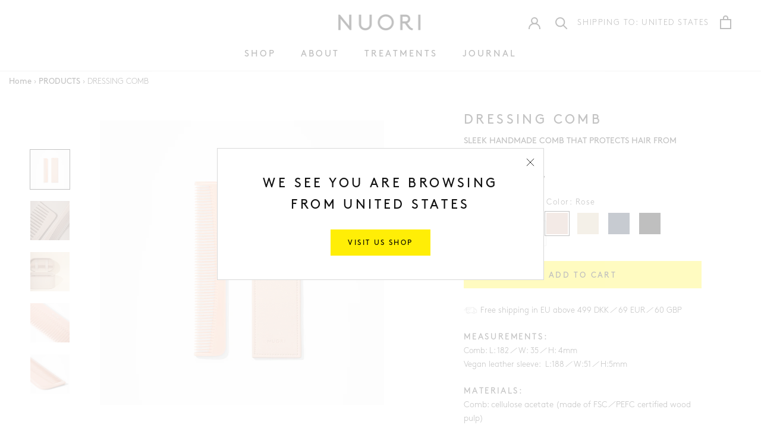

--- FILE ---
content_type: text/html; charset=utf-8
request_url: https://nuori.dk/collections/all-products/products/dressing-comb-rose
body_size: 40514
content:
<!doctype html>
<html class="no-js" lang="en">
  <head>
    <meta charset="utf-8">
    <meta http-equiv="X-UA-Compatible" content="IE=edge,chrome=1">
    <meta name="viewport" content="width=device-width, initial-scale=1.0, height=device-height, minimum-scale=1.0">
    <meta name="theme-color" content="">
    <meta name="p:domain_verify" content="237081211d615e73664648a302c2f1ba"/><meta name="facebook-domain-verification" content="f710w0dvsjs9s5yhb9fhk2wxv5rlo8" /><title>
      NUORI｜Dressing Comb ｜Rose
    </title><meta name="description" content="A sleek handmade comb in rose color for everyday usage that combines a beautiful two-toned design with exceptional durability. Ideal for normal and fine hair, as well as for styling bangs."><link rel="canonical" href="https://nuori.dk/products/dressing-comb-rose">

    <link rel="preconnect" href="https://connect.facebook.net" />
    <link rel="preconnect" href="https://www.facebook.com" /><link rel="shortcut icon" href="//nuori.dk/cdn/shop/files/NUORI-Site-Redesign-Favicon_32x32.jpg?v=1613783819" type="image/png"><link rel="preload" fetchpriority="high" as="image" href="//nuori.dk/cdn/shop/products/NUORI_DressingComb_Rose_squareresized_aa483a56-2e94-432f-82a6-bab7652afee6_700x.jpg?v=1619514309" type="image/jpeg
  "><meta property="og:type" content="product">
  <meta property="og:title" content="DRESSING COMB">

  <meta property="product:price:amount" content="199,00" />
  <meta property="product:price:currency" content="DKK" />
  <meta property="og:availability" content="instock" /><meta property="og:image" content="http://nuori.dk/cdn/shop/products/NUORI_DressingComb_Rose_squareresized_aa483a56-2e94-432f-82a6-bab7652afee6_grande.jpg?v=1619514309">
    <meta property="og:image:secure_url" content="https://nuori.dk/cdn/shop/products/NUORI_DressingComb_Rose_squareresized_aa483a56-2e94-432f-82a6-bab7652afee6_grande.jpg?v=1619514309"><meta property="og:image" content="http://nuori.dk/cdn/shop/products/NUORI_Accessories_DetanglingandDressingCombs_Rose_Closeup_square_1080x1080_726423db-bc8a-4d23-82b5-c5dc06722962_grande.jpg?v=1618868056">
    <meta property="og:image:secure_url" content="https://nuori.dk/cdn/shop/products/NUORI_Accessories_DetanglingandDressingCombs_Rose_Closeup_square_1080x1080_726423db-bc8a-4d23-82b5-c5dc06722962_grande.jpg?v=1618868056"><meta property="og:image" content="http://nuori.dk/cdn/shop/products/NUORI_Accessories_Roseline_square_1080x1080_8cf6f488-3cfc-419f-b91d-6819cf541179_grande.jpg?v=1618866126">
    <meta property="og:image:secure_url" content="https://nuori.dk/cdn/shop/products/NUORI_Accessories_Roseline_square_1080x1080_8cf6f488-3cfc-419f-b91d-6819cf541179_grande.jpg?v=1618866126"><meta property="product:price:amount" content="199,00">
  <meta property="product:price:currency" content="DKK"><meta property="og:description" content="A sleek handmade comb in rose color for everyday usage that combines a beautiful two-toned design with exceptional durability. Ideal for normal and fine hair, as well as for styling bangs."><meta property="og:url" content="https://nuori.dk/products/dressing-comb-rose">
<meta property="og:site_name" content="NUORI"><meta name="twitter:card" content="summary"><meta name="twitter:title" content="DRESSING COMB">
  <meta name="twitter:description" content="">
  <meta name="twitter:image" content="https://nuori.dk/cdn/shop/products/NUORI_DressingComb_Rose_squareresized_aa483a56-2e94-432f-82a6-bab7652afee6_600x600_crop_center.jpg?v=1619514309"><script>window.performance && window.performance.mark && window.performance.mark('shopify.content_for_header.start');</script><meta name="google-site-verification" content="36FiH7wFbdu6NVXM83wBt781_sn0Oq3rzZVd8lGj1as">
<meta id="shopify-digital-wallet" name="shopify-digital-wallet" content="/48070787229/digital_wallets/dialog">
<meta name="shopify-checkout-api-token" content="60ff9ae31b3033d3cd19b721f22dbb03">
<meta id="in-context-paypal-metadata" data-shop-id="48070787229" data-venmo-supported="false" data-environment="production" data-locale="en_US" data-paypal-v4="true" data-currency="DKK">
<link rel="alternate" hreflang="x-default" href="https://nuori.dk/products/dressing-comb-rose">
<link rel="alternate" hreflang="en-AU" href="https://nuori.co.uk/products/dressing-comb-rose">
<link rel="alternate" hreflang="en-NZ" href="https://nuori.co.uk/products/dressing-comb-rose">
<link rel="alternate" hreflang="en-CA" href="https://nuori.co.uk/products/dressing-comb-rose">
<link rel="alternate" hreflang="en-GB" href="https://nuori.co.uk/products/dressing-comb-rose">
<link rel="alternate" hreflang="en-CH" href="https://nuori.co.uk/products/dressing-comb-rose">
<link rel="alternate" hreflang="en-HK" href="https://nuori.co.uk/products/dressing-comb-rose">
<link rel="alternate" hreflang="en-AT" href="https://nuori.com/products/dressing-comb-rose">
<link rel="alternate" hreflang="en-BE" href="https://nuori.com/products/dressing-comb-rose">
<link rel="alternate" hreflang="en-BG" href="https://nuori.com/products/dressing-comb-rose">
<link rel="alternate" hreflang="en-HR" href="https://nuori.com/products/dressing-comb-rose">
<link rel="alternate" hreflang="en-CZ" href="https://nuori.com/products/dressing-comb-rose">
<link rel="alternate" hreflang="en-EE" href="https://nuori.com/products/dressing-comb-rose">
<link rel="alternate" hreflang="en-FI" href="https://nuori.com/products/dressing-comb-rose">
<link rel="alternate" hreflang="en-FR" href="https://nuori.com/products/dressing-comb-rose">
<link rel="alternate" hreflang="en-DE" href="https://nuori.com/products/dressing-comb-rose">
<link rel="alternate" hreflang="en-GR" href="https://nuori.com/products/dressing-comb-rose">
<link rel="alternate" hreflang="en-HU" href="https://nuori.com/products/dressing-comb-rose">
<link rel="alternate" hreflang="en-IE" href="https://nuori.com/products/dressing-comb-rose">
<link rel="alternate" hreflang="en-IT" href="https://nuori.com/products/dressing-comb-rose">
<link rel="alternate" hreflang="en-LV" href="https://nuori.com/products/dressing-comb-rose">
<link rel="alternate" hreflang="en-LT" href="https://nuori.com/products/dressing-comb-rose">
<link rel="alternate" hreflang="en-LU" href="https://nuori.com/products/dressing-comb-rose">
<link rel="alternate" hreflang="en-NL" href="https://nuori.com/products/dressing-comb-rose">
<link rel="alternate" hreflang="en-PT" href="https://nuori.com/products/dressing-comb-rose">
<link rel="alternate" hreflang="en-PL" href="https://nuori.com/products/dressing-comb-rose">
<link rel="alternate" hreflang="en-SK" href="https://nuori.com/products/dressing-comb-rose">
<link rel="alternate" hreflang="en-SI" href="https://nuori.com/products/dressing-comb-rose">
<link rel="alternate" hreflang="en-ES" href="https://nuori.com/products/dressing-comb-rose">
<link rel="alternate" hreflang="en-SE" href="https://nuori.com/products/dressing-comb-rose">
<link rel="alternate" hreflang="en-NO" href="https://nuori.com/products/dressing-comb-rose">
<link rel="alternate" hreflang="en-RO" href="https://nuori.com/products/dressing-comb-rose">
<link rel="alternate" hreflang="en-MT" href="https://nuori.com/products/dressing-comb-rose">
<link rel="alternate" hreflang="en-CY" href="https://nuori.com/products/dressing-comb-rose">
<link rel="alternate" hreflang="en-DK" href="https://nuori.dk/products/dressing-comb-rose">
<link rel="alternate" type="application/json+oembed" href="https://nuori.dk/products/dressing-comb-rose.oembed">
<script async="async" src="/checkouts/internal/preloads.js?locale=en-DK"></script>
<link rel="preconnect" href="https://shop.app" crossorigin="anonymous">
<script async="async" src="https://shop.app/checkouts/internal/preloads.js?locale=en-DK&shop_id=48070787229" crossorigin="anonymous"></script>
<script id="apple-pay-shop-capabilities" type="application/json">{"shopId":48070787229,"countryCode":"DK","currencyCode":"DKK","merchantCapabilities":["supports3DS"],"merchantId":"gid:\/\/shopify\/Shop\/48070787229","merchantName":"NUORI","requiredBillingContactFields":["postalAddress","email","phone"],"requiredShippingContactFields":["postalAddress","email","phone"],"shippingType":"shipping","supportedNetworks":["visa","maestro","masterCard","amex"],"total":{"type":"pending","label":"NUORI","amount":"1.00"},"shopifyPaymentsEnabled":true,"supportsSubscriptions":true}</script>
<script id="shopify-features" type="application/json">{"accessToken":"60ff9ae31b3033d3cd19b721f22dbb03","betas":["rich-media-storefront-analytics"],"domain":"nuori.dk","predictiveSearch":true,"shopId":48070787229,"locale":"en"}</script>
<script>var Shopify = Shopify || {};
Shopify.shop = "nuori-dk.myshopify.com";
Shopify.locale = "en";
Shopify.currency = {"active":"DKK","rate":"1.0"};
Shopify.country = "DK";
Shopify.theme = {"name":"LIVE Nuori - New frontpage 14\/12","id":117417083037,"schema_name":"Prestige","schema_version":"4.4.5","theme_store_id":null,"role":"main"};
Shopify.theme.handle = "null";
Shopify.theme.style = {"id":null,"handle":null};
Shopify.cdnHost = "nuori.dk/cdn";
Shopify.routes = Shopify.routes || {};
Shopify.routes.root = "/";</script>
<script type="module">!function(o){(o.Shopify=o.Shopify||{}).modules=!0}(window);</script>
<script>!function(o){function n(){var o=[];function n(){o.push(Array.prototype.slice.apply(arguments))}return n.q=o,n}var t=o.Shopify=o.Shopify||{};t.loadFeatures=n(),t.autoloadFeatures=n()}(window);</script>
<script>
  window.ShopifyPay = window.ShopifyPay || {};
  window.ShopifyPay.apiHost = "shop.app\/pay";
  window.ShopifyPay.redirectState = null;
</script>
<script id="shop-js-analytics" type="application/json">{"pageType":"product"}</script>
<script defer="defer" async type="module" src="//nuori.dk/cdn/shopifycloud/shop-js/modules/v2/client.init-shop-cart-sync_WVOgQShq.en.esm.js"></script>
<script defer="defer" async type="module" src="//nuori.dk/cdn/shopifycloud/shop-js/modules/v2/chunk.common_C_13GLB1.esm.js"></script>
<script defer="defer" async type="module" src="//nuori.dk/cdn/shopifycloud/shop-js/modules/v2/chunk.modal_CLfMGd0m.esm.js"></script>
<script type="module">
  await import("//nuori.dk/cdn/shopifycloud/shop-js/modules/v2/client.init-shop-cart-sync_WVOgQShq.en.esm.js");
await import("//nuori.dk/cdn/shopifycloud/shop-js/modules/v2/chunk.common_C_13GLB1.esm.js");
await import("//nuori.dk/cdn/shopifycloud/shop-js/modules/v2/chunk.modal_CLfMGd0m.esm.js");

  window.Shopify.SignInWithShop?.initShopCartSync?.({"fedCMEnabled":true,"windoidEnabled":true});

</script>
<script>
  window.Shopify = window.Shopify || {};
  if (!window.Shopify.featureAssets) window.Shopify.featureAssets = {};
  window.Shopify.featureAssets['shop-js'] = {"shop-cart-sync":["modules/v2/client.shop-cart-sync_DuR37GeY.en.esm.js","modules/v2/chunk.common_C_13GLB1.esm.js","modules/v2/chunk.modal_CLfMGd0m.esm.js"],"init-fed-cm":["modules/v2/client.init-fed-cm_BucUoe6W.en.esm.js","modules/v2/chunk.common_C_13GLB1.esm.js","modules/v2/chunk.modal_CLfMGd0m.esm.js"],"shop-toast-manager":["modules/v2/client.shop-toast-manager_B0JfrpKj.en.esm.js","modules/v2/chunk.common_C_13GLB1.esm.js","modules/v2/chunk.modal_CLfMGd0m.esm.js"],"init-shop-cart-sync":["modules/v2/client.init-shop-cart-sync_WVOgQShq.en.esm.js","modules/v2/chunk.common_C_13GLB1.esm.js","modules/v2/chunk.modal_CLfMGd0m.esm.js"],"shop-button":["modules/v2/client.shop-button_B_U3bv27.en.esm.js","modules/v2/chunk.common_C_13GLB1.esm.js","modules/v2/chunk.modal_CLfMGd0m.esm.js"],"init-windoid":["modules/v2/client.init-windoid_DuP9q_di.en.esm.js","modules/v2/chunk.common_C_13GLB1.esm.js","modules/v2/chunk.modal_CLfMGd0m.esm.js"],"shop-cash-offers":["modules/v2/client.shop-cash-offers_BmULhtno.en.esm.js","modules/v2/chunk.common_C_13GLB1.esm.js","modules/v2/chunk.modal_CLfMGd0m.esm.js"],"pay-button":["modules/v2/client.pay-button_CrPSEbOK.en.esm.js","modules/v2/chunk.common_C_13GLB1.esm.js","modules/v2/chunk.modal_CLfMGd0m.esm.js"],"init-customer-accounts":["modules/v2/client.init-customer-accounts_jNk9cPYQ.en.esm.js","modules/v2/client.shop-login-button_DJ5ldayH.en.esm.js","modules/v2/chunk.common_C_13GLB1.esm.js","modules/v2/chunk.modal_CLfMGd0m.esm.js"],"avatar":["modules/v2/client.avatar_BTnouDA3.en.esm.js"],"checkout-modal":["modules/v2/client.checkout-modal_pBPyh9w8.en.esm.js","modules/v2/chunk.common_C_13GLB1.esm.js","modules/v2/chunk.modal_CLfMGd0m.esm.js"],"init-shop-for-new-customer-accounts":["modules/v2/client.init-shop-for-new-customer-accounts_BUoCy7a5.en.esm.js","modules/v2/client.shop-login-button_DJ5ldayH.en.esm.js","modules/v2/chunk.common_C_13GLB1.esm.js","modules/v2/chunk.modal_CLfMGd0m.esm.js"],"init-customer-accounts-sign-up":["modules/v2/client.init-customer-accounts-sign-up_CnczCz9H.en.esm.js","modules/v2/client.shop-login-button_DJ5ldayH.en.esm.js","modules/v2/chunk.common_C_13GLB1.esm.js","modules/v2/chunk.modal_CLfMGd0m.esm.js"],"init-shop-email-lookup-coordinator":["modules/v2/client.init-shop-email-lookup-coordinator_CzjY5t9o.en.esm.js","modules/v2/chunk.common_C_13GLB1.esm.js","modules/v2/chunk.modal_CLfMGd0m.esm.js"],"shop-follow-button":["modules/v2/client.shop-follow-button_CsYC63q7.en.esm.js","modules/v2/chunk.common_C_13GLB1.esm.js","modules/v2/chunk.modal_CLfMGd0m.esm.js"],"shop-login-button":["modules/v2/client.shop-login-button_DJ5ldayH.en.esm.js","modules/v2/chunk.common_C_13GLB1.esm.js","modules/v2/chunk.modal_CLfMGd0m.esm.js"],"shop-login":["modules/v2/client.shop-login_B9ccPdmx.en.esm.js","modules/v2/chunk.common_C_13GLB1.esm.js","modules/v2/chunk.modal_CLfMGd0m.esm.js"],"lead-capture":["modules/v2/client.lead-capture_D0K_KgYb.en.esm.js","modules/v2/chunk.common_C_13GLB1.esm.js","modules/v2/chunk.modal_CLfMGd0m.esm.js"],"payment-terms":["modules/v2/client.payment-terms_BWmiNN46.en.esm.js","modules/v2/chunk.common_C_13GLB1.esm.js","modules/v2/chunk.modal_CLfMGd0m.esm.js"]};
</script>
<script>(function() {
  var isLoaded = false;
  function asyncLoad() {
    if (isLoaded) return;
    isLoaded = true;
    var urls = ["https:\/\/shopify.covet.pics\/covet-pics-widget-inject.js?shop=nuori-dk.myshopify.com","https:\/\/gdprcdn.b-cdn.net\/js\/gdpr_cookie_consent.min.js?shop=nuori-dk.myshopify.com","https:\/\/scripts.juniphq.com\/v1\/junip_shopify.js?shop=nuori-dk.myshopify.com","https:\/\/trackifyx.redretarget.com\/pull\/lazy.js?shop=nuori-dk.myshopify.com"];
    for (var i = 0; i < urls.length; i++) {
      var s = document.createElement('script');
      s.type = 'text/javascript';
      s.async = true;
      s.src = urls[i];
      var x = document.getElementsByTagName('script')[0];
      x.parentNode.insertBefore(s, x);
    }
  };
  if(window.attachEvent) {
    window.attachEvent('onload', asyncLoad);
  } else {
    window.addEventListener('load', asyncLoad, false);
  }
})();</script>
<script id="__st">var __st={"a":48070787229,"offset":-18000,"reqid":"b0772244-0ac6-4b3a-b33e-a15aafe2b9c0-1769540533","pageurl":"nuori.dk\/collections\/all-products\/products\/dressing-comb-rose","u":"64ecd8c46394","p":"product","rtyp":"product","rid":5758475600029};</script>
<script>window.ShopifyPaypalV4VisibilityTracking = true;</script>
<script id="captcha-bootstrap">!function(){'use strict';const t='contact',e='account',n='new_comment',o=[[t,t],['blogs',n],['comments',n],[t,'customer']],c=[[e,'customer_login'],[e,'guest_login'],[e,'recover_customer_password'],[e,'create_customer']],r=t=>t.map((([t,e])=>`form[action*='/${t}']:not([data-nocaptcha='true']) input[name='form_type'][value='${e}']`)).join(','),a=t=>()=>t?[...document.querySelectorAll(t)].map((t=>t.form)):[];function s(){const t=[...o],e=r(t);return a(e)}const i='password',u='form_key',d=['recaptcha-v3-token','g-recaptcha-response','h-captcha-response',i],f=()=>{try{return window.sessionStorage}catch{return}},m='__shopify_v',_=t=>t.elements[u];function p(t,e,n=!1){try{const o=window.sessionStorage,c=JSON.parse(o.getItem(e)),{data:r}=function(t){const{data:e,action:n}=t;return t[m]||n?{data:e,action:n}:{data:t,action:n}}(c);for(const[e,n]of Object.entries(r))t.elements[e]&&(t.elements[e].value=n);n&&o.removeItem(e)}catch(o){console.error('form repopulation failed',{error:o})}}const l='form_type',E='cptcha';function T(t){t.dataset[E]=!0}const w=window,h=w.document,L='Shopify',v='ce_forms',y='captcha';let A=!1;((t,e)=>{const n=(g='f06e6c50-85a8-45c8-87d0-21a2b65856fe',I='https://cdn.shopify.com/shopifycloud/storefront-forms-hcaptcha/ce_storefront_forms_captcha_hcaptcha.v1.5.2.iife.js',D={infoText:'Protected by hCaptcha',privacyText:'Privacy',termsText:'Terms'},(t,e,n)=>{const o=w[L][v],c=o.bindForm;if(c)return c(t,g,e,D).then(n);var r;o.q.push([[t,g,e,D],n]),r=I,A||(h.body.append(Object.assign(h.createElement('script'),{id:'captcha-provider',async:!0,src:r})),A=!0)});var g,I,D;w[L]=w[L]||{},w[L][v]=w[L][v]||{},w[L][v].q=[],w[L][y]=w[L][y]||{},w[L][y].protect=function(t,e){n(t,void 0,e),T(t)},Object.freeze(w[L][y]),function(t,e,n,w,h,L){const[v,y,A,g]=function(t,e,n){const i=e?o:[],u=t?c:[],d=[...i,...u],f=r(d),m=r(i),_=r(d.filter((([t,e])=>n.includes(e))));return[a(f),a(m),a(_),s()]}(w,h,L),I=t=>{const e=t.target;return e instanceof HTMLFormElement?e:e&&e.form},D=t=>v().includes(t);t.addEventListener('submit',(t=>{const e=I(t);if(!e)return;const n=D(e)&&!e.dataset.hcaptchaBound&&!e.dataset.recaptchaBound,o=_(e),c=g().includes(e)&&(!o||!o.value);(n||c)&&t.preventDefault(),c&&!n&&(function(t){try{if(!f())return;!function(t){const e=f();if(!e)return;const n=_(t);if(!n)return;const o=n.value;o&&e.removeItem(o)}(t);const e=Array.from(Array(32),(()=>Math.random().toString(36)[2])).join('');!function(t,e){_(t)||t.append(Object.assign(document.createElement('input'),{type:'hidden',name:u})),t.elements[u].value=e}(t,e),function(t,e){const n=f();if(!n)return;const o=[...t.querySelectorAll(`input[type='${i}']`)].map((({name:t})=>t)),c=[...d,...o],r={};for(const[a,s]of new FormData(t).entries())c.includes(a)||(r[a]=s);n.setItem(e,JSON.stringify({[m]:1,action:t.action,data:r}))}(t,e)}catch(e){console.error('failed to persist form',e)}}(e),e.submit())}));const S=(t,e)=>{t&&!t.dataset[E]&&(n(t,e.some((e=>e===t))),T(t))};for(const o of['focusin','change'])t.addEventListener(o,(t=>{const e=I(t);D(e)&&S(e,y())}));const B=e.get('form_key'),M=e.get(l),P=B&&M;t.addEventListener('DOMContentLoaded',(()=>{const t=y();if(P)for(const e of t)e.elements[l].value===M&&p(e,B);[...new Set([...A(),...v().filter((t=>'true'===t.dataset.shopifyCaptcha))])].forEach((e=>S(e,t)))}))}(h,new URLSearchParams(w.location.search),n,t,e,['guest_login'])})(!0,!0)}();</script>
<script integrity="sha256-4kQ18oKyAcykRKYeNunJcIwy7WH5gtpwJnB7kiuLZ1E=" data-source-attribution="shopify.loadfeatures" defer="defer" src="//nuori.dk/cdn/shopifycloud/storefront/assets/storefront/load_feature-a0a9edcb.js" crossorigin="anonymous"></script>
<script crossorigin="anonymous" defer="defer" src="//nuori.dk/cdn/shopifycloud/storefront/assets/shopify_pay/storefront-65b4c6d7.js?v=20250812"></script>
<script data-source-attribution="shopify.dynamic_checkout.dynamic.init">var Shopify=Shopify||{};Shopify.PaymentButton=Shopify.PaymentButton||{isStorefrontPortableWallets:!0,init:function(){window.Shopify.PaymentButton.init=function(){};var t=document.createElement("script");t.src="https://nuori.dk/cdn/shopifycloud/portable-wallets/latest/portable-wallets.en.js",t.type="module",document.head.appendChild(t)}};
</script>
<script data-source-attribution="shopify.dynamic_checkout.buyer_consent">
  function portableWalletsHideBuyerConsent(e){var t=document.getElementById("shopify-buyer-consent"),n=document.getElementById("shopify-subscription-policy-button");t&&n&&(t.classList.add("hidden"),t.setAttribute("aria-hidden","true"),n.removeEventListener("click",e))}function portableWalletsShowBuyerConsent(e){var t=document.getElementById("shopify-buyer-consent"),n=document.getElementById("shopify-subscription-policy-button");t&&n&&(t.classList.remove("hidden"),t.removeAttribute("aria-hidden"),n.addEventListener("click",e))}window.Shopify?.PaymentButton&&(window.Shopify.PaymentButton.hideBuyerConsent=portableWalletsHideBuyerConsent,window.Shopify.PaymentButton.showBuyerConsent=portableWalletsShowBuyerConsent);
</script>
<script data-source-attribution="shopify.dynamic_checkout.cart.bootstrap">document.addEventListener("DOMContentLoaded",(function(){function t(){return document.querySelector("shopify-accelerated-checkout-cart, shopify-accelerated-checkout")}if(t())Shopify.PaymentButton.init();else{new MutationObserver((function(e,n){t()&&(Shopify.PaymentButton.init(),n.disconnect())})).observe(document.body,{childList:!0,subtree:!0})}}));
</script>
<link id="shopify-accelerated-checkout-styles" rel="stylesheet" media="screen" href="https://nuori.dk/cdn/shopifycloud/portable-wallets/latest/accelerated-checkout-backwards-compat.css" crossorigin="anonymous">
<style id="shopify-accelerated-checkout-cart">
        #shopify-buyer-consent {
  margin-top: 1em;
  display: inline-block;
  width: 100%;
}

#shopify-buyer-consent.hidden {
  display: none;
}

#shopify-subscription-policy-button {
  background: none;
  border: none;
  padding: 0;
  text-decoration: underline;
  font-size: inherit;
  cursor: pointer;
}

#shopify-subscription-policy-button::before {
  box-shadow: none;
}

      </style>

<script>window.performance && window.performance.mark && window.performance.mark('shopify.content_for_header.end');</script>

    <link rel="stylesheet" href="//nuori.dk/cdn/shop/t/13/assets/theme.scss.css?v=131823106220555211971762347558" media="all">
    <link rel="stylesheet" href="//nuori.dk/cdn/shop/t/13/assets/theme.css?v=47068538079336586691717665538" media="all">

    
    <link rel="preload" href="//nuori.dk/cdn/shop/t/13/assets/kvalifik.scss.css?v=50101439377822306961762347558" as="style" onload="this.onload=null;this.rel='stylesheet'">
    <noscript><link rel="stylesheet" href="//nuori.dk/cdn/shop/t/13/assets/kvalifik.scss.css?v=50101439377822306961762347558"></noscript><script>// This allows to expose several variables to the global scope, to be used in scripts
      window.theme = {
        pageType: "product",
        moneyFormat: "{{amount_with_comma_separator}} DKK",
        moneyWithCurrencyFormat: "{{amount_with_comma_separator}} DKK",
        productImageSize: "natural",
        searchType: "product,article",
        searchExact: true,
        searchAjax: false,
        showPageTransition: false,
        showElementStaggering: false,
        showImageZooming: false,
        addVatPercentage: 0,
        isDesignMode: false
      };

      window.routes = {
        rootUrl: "\/",
        cartUrl: "\/cart",
        cartAddUrl: "\/cart\/add",
        cartChangeUrl: "\/cart\/change",
        cartUpdateUrl: "\/cart\/update.js",
        productRecommendationsUrl: "\/recommendations\/products",
        discountUrl: '/discount',
        searchUrl: "\/search",
      };

      window.languages = {
        cartAddNote: "",
        cartEditNote: "Edit Order Note",
        productImageLoadingError: "This image could not be loaded. Please try to reload the page.",
        productFormAddToCart: "Add to cart",
        productFormUnavailable: "Unavailable",
        productFormSoldOut: "Sold out",
        shippingEstimatorOneResult: "1 option available:",
        shippingEstimatorMoreResults: "{{count}} options available:",
        shippingEstimatorNoResults: "No shipping could be found"
      };

      window.lazySizesConfig = {
        loadHidden: false,
        hFac: 0.5,
        expFactor: 2,
        ricTimeout: 150,
        lazyClass: 'Image--lazyLoad',
        loadingClass: 'Image--lazyLoading',
        loadedClass: 'Image--lazyLoaded'
      };

      window.Junip = {
        storeKey: '2vRqPLoMDPJXhpeotNemTbdL',
        onsiteEnabled: true,
        reviewCountEnabled: true,
        starColor: '#FFEE06'
      }

      window.klaviyo = {
        isInit: false
      }window.minCartAmount = 0;

window.sampleProduct = {
  id: 55835437269316,
  handle: "infinity-bio-active-lift-facial-cream-sachet",
  inCart:false,
  price: 0,
  sampleAlreadyInCartMessage: "You already have a sample in your cart. Please remove from cart if you would like a different set.",
  isActive: true
};

window.buyXgetY = {
  xIDs: [54245897175364,],
  yID: 36069734383773,
  yTitle: "SMOOTHING BODY BRUSH",
  condition: "min_quantity",
  conditionAmount:1,
  yPrice: 34900,
  yQuantity: 1,
  yHasInfiniteVariants:false,
  yAlreadyInCartMessage: "gift",
  yAutomaticAddToCart: true,
  yAfterPopupShow: false,
  xIDsForbid: [],
  isActive: false,
  inCart:false};document.documentElement.className = document.documentElement.className.replace('no-js', 'js');
      document.documentElement.style.setProperty('--window-height', window.innerHeight + 'px');

      function isTouchDevice() {
        return (('ontouchstart' in window) ||
           (navigator.maxTouchPoints > 0) ||
           (navigator.msMaxTouchPoints > 0));
      }
      // We do a quick detection of some features (we could use Modernizr but for so little...)
      (function() {
        document.documentElement.className += ((window.CSS && window.CSS.supports('(position: sticky) or (position: -webkit-sticky)')) ? ' supports-sticky' : ' no-supports-sticky');
        document.documentElement.className += (window.matchMedia('(-moz-touch-enabled: 1), (hover: none)')).matches ? ' no-supports-hover' : ' supports-hover';
        document.documentElement.className += isTouchDevice() ? ' touch' : ' no-touch';
      }());

      (function () {
        window.onpageshow = function(event) {
          if (event.persisted) {
            window.location.reload();
          }
        };
      })();
    </script>

    <script src="//nuori.dk/cdn/shop/t/13/assets/lazysizes.min.js?v=174358363404432586981609931906" async></script>

    
      <script src="//cdn.shopify.com/s/javascripts/currencies.js" defer></script>
    
<script src="https://polyfill-fastly.net/v3/polyfill.min.js?unknown=polyfill&features=fetch,Element.prototype.closest,Element.prototype.remove,Element.prototype.classList,Array.prototype.includes,Array.prototype.fill,Object.assign,CustomEvent,IntersectionObserver,IntersectionObserverEntry,URL" defer></script>
    <script
        src="//nuori.dk/cdn/shop/t/13/assets/jquery-3.4.1.min.js?v=81049236547974671631619636079"
        integrity="sha256-CSXorXvZcTkaix6Yvo6HppcZGetbYMGWSFlBw8HfCJo="
        crossorigin="anonymous" defer></script>
    <script src="//nuori.dk/cdn/shop/t/13/assets/libs.min.js?v=126104566589978912021618577483" defer></script><script src="//nuori.dk/cdn/shop/t/13/assets/theme.min.js?v=140109107199644369341737939347" defer></script>
      <script src="//nuori.dk/cdn/shop/t/13/assets/custom.min.js?v=90355752462769325951757739042" defer></script>
      <script src="//nuori.dk/cdn/shop/t/13/assets/georedirect.min.js?v=163010550430105347301668513568" defer></script>
  <script type="application/ld+json">
  {
    "@context": "http://schema.org",
    "@type": "Product",
    "offers": [{
          "@type": "Offer",
          "name": "Rose",
          "availability":"https://schema.org/InStock",
          "price": "199,00",
          "priceCurrency": "DKK",
          "priceValidUntil": "2026-02-06","sku": "70020102","url": "https://nuori.dk/products/dressing-comb-rose?variant=36764257583261"
        },{
          "@type": "Offer",
          "name": "Neutral",
          "availability":"https://schema.org/InStock",
          "price": "199,00",
          "priceCurrency": "DKK",
          "priceValidUntil": "2026-02-06","sku": "70020101","url": "https://nuori.dk/products/dressing-comb-rose?variant=36764257550493"
        },{
          "@type": "Offer",
          "name": "Ocean",
          "availability":"https://schema.org/InStock",
          "price": "199,00",
          "priceCurrency": "DKK",
          "priceValidUntil": "2026-02-06","sku": "70020103","url": "https://nuori.dk/products/dressing-comb-rose?variant=36764257616029"
        },{
          "@type": "Offer",
          "name": "Black",
          "availability":"https://schema.org/InStock",
          "price": "199,00",
          "priceCurrency": "DKK",
          "priceValidUntil": "2026-02-06","sku": "70020104","url": "https://nuori.dk/products/dressing-comb-rose?variant=36764257648797"
        }],
      "gtin13": "5712798400010",
      "productId": "5712798400010",
    "brand": {
      "name": "NUORI"
    },
    "name": "DRESSING COMB",
    "description": "",
    "category": "Accessories",
    "url": "https://nuori.dk/products/dressing-comb-rose",
    "sku": "70020102",
    "image": {
      "@type": "ImageObject",
      "url": "https://nuori.dk/cdn/shop/products/NUORI_DressingComb_Rose_squareresized_aa483a56-2e94-432f-82a6-bab7652afee6_1024x.jpg?v=1619514309",
      "image": "https://nuori.dk/cdn/shop/products/NUORI_DressingComb_Rose_squareresized_aa483a56-2e94-432f-82a6-bab7652afee6_1024x.jpg?v=1619514309",
      "name": "DRESSING COMB Accessories NUORI Rose ",
      "width": "1024",
      "height": "1024"
    }
  }
  </script>



    <script src="https://script.tapfiliate.com/tapfiliate.js" type="text/javascript" async></script>
    <script type="text/javascript">
        (function(t,a,p){t.TapfiliateObject=a;t[a]=t[a]||function(){
        (t[a].q=t[a].q||[]).push(arguments)}})(window,'tap');

        tap('create', '14053-4ac7ad', { integration: "shopify" });
        tap('detect');
    </script>

    <!-- "snippets/shogun-head.liquid" was not rendered, the associated app was uninstalled -->

    <!-- Start of Sleeknote signup and lead generation tool - www.sleeknote.com -->
    <script id="sleeknoteScript" type="text/javascript">
      (function () {
        var sleeknoteScriptTag = document.createElement("script");
        sleeknoteScriptTag.type = "text/javascript";
        sleeknoteScriptTag.charset = "utf-8";
        sleeknoteScriptTag.src = ("//sleeknotecustomerscripts.sleeknote.com/61983.js");
        var s = document.getElementById("sleeknoteScript");
        s.parentNode.insertBefore(sleeknoteScriptTag, s);
      })();
    </script>
    <!-- End of Sleeknote signup and lead generation tool - www.sleeknote.com -->

    <!-- RedRetarget App Hook start -->
<link rel="dns-prefetch" href="https://trackifyx.redretarget.com"><!-- HOOK JS-->

  <meta name="tfx:tags" content=" ac,  accessory,  additions,  beauty accessory,  beauty tool,  bright,  cellulose acetate,  comb,  detangling,  disable-quickbuy,  extras,  hair,  handmade,  peach,  pink,  powder,  rose, ">
  <meta name="tfx:collections" content="30% off all parfum naturel & accessories, ACCESSORIES, All, DISCOVER THE POWER OF FRESH, FREE SUN REPAIR SERUM, FREE SUNSCREEN WITH ANY NUORI PURCHASE, Front Page - Accessories, GET A FREE DOT TOTE, LIMITED EDITION HOLIDAY GIFT, OrderlyEmails - Recommended Products, Product feed - excl. 0 DKK products, PRODUCTS, ">







  <script id="tfx-cart">
    
    window.tfxCart = {"note":null,"attributes":{},"original_total_price":0,"total_price":0,"total_discount":0,"total_weight":0.0,"item_count":0,"items":[],"requires_shipping":false,"currency":"DKK","items_subtotal_price":0,"cart_level_discount_applications":[],"checkout_charge_amount":0}
  </script>



  <script id="tfx-product">
    
    window.tfxProduct = {"id":5758475600029,"title":"DRESSING COMB","handle":"dressing-comb-rose","description":"","published_at":"2020-10-20T10:56:56-04:00","created_at":"2020-10-20T10:56:56-04:00","vendor":"NUORI","type":"Accessories","tags":["ac","accessory","additions","beauty accessory","beauty tool","bright","cellulose acetate","comb","detangling","disable-quickbuy","extras","hair","handmade","peach","pink","powder","rose"],"price":19900,"price_min":19900,"price_max":19900,"available":true,"price_varies":false,"compare_at_price":null,"compare_at_price_min":0,"compare_at_price_max":0,"compare_at_price_varies":false,"variants":[{"id":36764257583261,"title":"Rose","option1":"Rose","option2":null,"option3":null,"sku":"70020102","requires_shipping":true,"taxable":true,"featured_image":{"id":28708142186653,"product_id":5758475600029,"position":1,"created_at":"2021-04-27T05:05:09-04:00","updated_at":"2021-04-27T05:05:09-04:00","alt":"DRESSING COMB Accessories NUORI Rose ","width":2500,"height":2500,"src":"\/\/nuori.dk\/cdn\/shop\/products\/NUORI_DressingComb_Rose_squareresized_aa483a56-2e94-432f-82a6-bab7652afee6.jpg?v=1619514309","variant_ids":[36764257583261]},"available":true,"name":"DRESSING COMB - Rose","public_title":"Rose","options":["Rose"],"price":19900,"weight":0,"compare_at_price":null,"inventory_management":null,"barcode":"5712798400010","featured_media":{"alt":"DRESSING COMB Accessories NUORI Rose ","id":20965929549981,"position":1,"preview_image":{"aspect_ratio":1.0,"height":2500,"width":2500,"src":"\/\/nuori.dk\/cdn\/shop\/products\/NUORI_DressingComb_Rose_squareresized_aa483a56-2e94-432f-82a6-bab7652afee6.jpg?v=1619514309"}},"requires_selling_plan":false,"selling_plan_allocations":[]},{"id":36764257550493,"title":"Neutral","option1":"Neutral","option2":null,"option3":null,"sku":"70020101","requires_shipping":true,"taxable":true,"featured_image":{"id":28708257955997,"product_id":5758475600029,"position":6,"created_at":"2021-04-27T05:13:01-04:00","updated_at":"2021-04-27T05:13:01-04:00","alt":"DRESSING COMB Accessories NUORI Neutral ","width":2500,"height":2500,"src":"\/\/nuori.dk\/cdn\/shop\/products\/NUORI_DressingComb_Neutral_squareresized_818a0d76-9fcd-4c37-a20d-0aaf3038992d.jpg?v=1619514781","variant_ids":[36764257550493]},"available":true,"name":"DRESSING COMB - Neutral","public_title":"Neutral","options":["Neutral"],"price":19900,"weight":0,"compare_at_price":null,"inventory_management":null,"barcode":"5712798400003","featured_media":{"alt":"DRESSING COMB Accessories NUORI Neutral ","id":20966046761117,"position":6,"preview_image":{"aspect_ratio":1.0,"height":2500,"width":2500,"src":"\/\/nuori.dk\/cdn\/shop\/products\/NUORI_DressingComb_Neutral_squareresized_818a0d76-9fcd-4c37-a20d-0aaf3038992d.jpg?v=1619514781"}},"requires_selling_plan":false,"selling_plan_allocations":[]},{"id":36764257616029,"title":"Ocean","option1":"Ocean","option2":null,"option3":null,"sku":"70020103","requires_shipping":true,"taxable":true,"featured_image":{"id":28708238688413,"product_id":5758475600029,"position":9,"created_at":"2021-04-27T05:11:24-04:00","updated_at":"2021-04-27T05:11:24-04:00","alt":"DRESSING COMB Accessories NUORI Ocean ","width":2500,"height":2500,"src":"\/\/nuori.dk\/cdn\/shop\/products\/NUORI_DressingComb_Ocean_squareresized_12281e7d-3ec8-4f69-9311-ad262487b26b.jpg?v=1619514684","variant_ids":[36764257616029]},"available":true,"name":"DRESSING COMB - Ocean","public_title":"Ocean","options":["Ocean"],"price":19900,"weight":0,"compare_at_price":null,"inventory_management":null,"barcode":"5712798400027","featured_media":{"alt":"DRESSING COMB Accessories NUORI Ocean ","id":20966027165853,"position":9,"preview_image":{"aspect_ratio":1.0,"height":2500,"width":2500,"src":"\/\/nuori.dk\/cdn\/shop\/products\/NUORI_DressingComb_Ocean_squareresized_12281e7d-3ec8-4f69-9311-ad262487b26b.jpg?v=1619514684"}},"requires_selling_plan":false,"selling_plan_allocations":[]},{"id":36764257648797,"title":"Black","option1":"Black","option2":null,"option3":null,"sku":"70020104","requires_shipping":true,"taxable":true,"featured_image":{"id":28708457644189,"product_id":5758475600029,"position":12,"created_at":"2021-04-27T05:30:28-04:00","updated_at":"2021-05-18T07:57:49-04:00","alt":"DRESSING COMB Accessories NUORI Black ","width":2500,"height":2500,"src":"\/\/nuori.dk\/cdn\/shop\/products\/NUORI_DressingComb_Black_squareresized_3e904e05-4871-47c5-8409-1526992cec74.jpg?v=1621339069","variant_ids":[36764257648797]},"available":true,"name":"DRESSING COMB - Black","public_title":"Black","options":["Black"],"price":19900,"weight":0,"compare_at_price":null,"inventory_management":null,"barcode":"5712798400034","featured_media":{"alt":"DRESSING COMB Accessories NUORI Black ","id":20966249529501,"position":12,"preview_image":{"aspect_ratio":1.0,"height":2500,"width":2500,"src":"\/\/nuori.dk\/cdn\/shop\/products\/NUORI_DressingComb_Black_squareresized_3e904e05-4871-47c5-8409-1526992cec74.jpg?v=1621339069"}},"requires_selling_plan":false,"selling_plan_allocations":[]}],"images":["\/\/nuori.dk\/cdn\/shop\/products\/NUORI_DressingComb_Rose_squareresized_aa483a56-2e94-432f-82a6-bab7652afee6.jpg?v=1619514309","\/\/nuori.dk\/cdn\/shop\/products\/NUORI_Accessories_DetanglingandDressingCombs_Rose_Closeup_square_1080x1080_726423db-bc8a-4d23-82b5-c5dc06722962.jpg?v=1618868056","\/\/nuori.dk\/cdn\/shop\/products\/NUORI_Accessories_Roseline_square_1080x1080_8cf6f488-3cfc-419f-b91d-6819cf541179.jpg?v=1618866126","\/\/nuori.dk\/cdn\/shop\/products\/NUORI_DressingComb_Rose_closeup_1_squareresized_0667dbcb-5e38-46cb-a62b-06796327a565.jpg?v=1619514184","\/\/nuori.dk\/cdn\/shop\/products\/NUORI_DressingComb_Rose_closeup_2_squareresized_1f592fd4-42f6-450f-978e-32e7ee5e001c.jpg?v=1619515499","\/\/nuori.dk\/cdn\/shop\/products\/NUORI_DressingComb_Neutral_squareresized_818a0d76-9fcd-4c37-a20d-0aaf3038992d.jpg?v=1619514781","\/\/nuori.dk\/cdn\/shop\/products\/NUORI_DressingComb_Neutral_closeup_1_squareresized_4b84f212-7f66-41f5-983e-42e80fa32d81.jpg?v=1619514284","\/\/nuori.dk\/cdn\/shop\/products\/NUORI_DressingComb_Neutral_closeup_2_squareresized_966b3864-7dc7-42b8-9d1a-a8b1c4a5f737.jpg?v=1619515336","\/\/nuori.dk\/cdn\/shop\/products\/NUORI_DressingComb_Ocean_squareresized_12281e7d-3ec8-4f69-9311-ad262487b26b.jpg?v=1619514684","\/\/nuori.dk\/cdn\/shop\/products\/NUORI_DressingComb_Ocean_closeup_1_squareresized_47aef283-c84d-4457-941f-04515bd07255.jpg?v=1619515467","\/\/nuori.dk\/cdn\/shop\/products\/NUORI_DressingComb_Ocean_closeup_2_squareresized_711b9f8b-48f8-4b39-84ee-11ecab8977b5.jpg?v=1619514632","\/\/nuori.dk\/cdn\/shop\/products\/NUORI_DressingComb_Black_squareresized_3e904e05-4871-47c5-8409-1526992cec74.jpg?v=1621339069","\/\/nuori.dk\/cdn\/shop\/products\/NUORI_Accessories_DressingComb_Black_closeup_2_square_1080x1080_27ede3ed-e016-4cbb-9047-09e4cea4e50c.jpg?v=1621339069","\/\/nuori.dk\/cdn\/shop\/products\/NUORI_DressingComb_Black_closeup_1_squareresized_fe866cd1-e022-492e-a82e-9a3193dee24c.jpg?v=1619515939","\/\/nuori.dk\/cdn\/shop\/products\/NUORI_DressingComb_Black_closeup_2_squarereszied_7036b80a-e23e-49ce-967b-f4cb339ce6a8.jpg?v=1619515457"],"featured_image":"\/\/nuori.dk\/cdn\/shop\/products\/NUORI_DressingComb_Rose_squareresized_aa483a56-2e94-432f-82a6-bab7652afee6.jpg?v=1619514309","options":["Color"],"media":[{"alt":"DRESSING COMB Accessories NUORI Rose ","id":20965929549981,"position":1,"preview_image":{"aspect_ratio":1.0,"height":2500,"width":2500,"src":"\/\/nuori.dk\/cdn\/shop\/products\/NUORI_DressingComb_Rose_squareresized_aa483a56-2e94-432f-82a6-bab7652afee6.jpg?v=1619514309"},"aspect_ratio":1.0,"height":2500,"media_type":"image","src":"\/\/nuori.dk\/cdn\/shop\/products\/NUORI_DressingComb_Rose_squareresized_aa483a56-2e94-432f-82a6-bab7652afee6.jpg?v=1619514309","width":2500},{"alt":"DRESSING COMB Accessories NUORI ","id":20281301958813,"position":2,"preview_image":{"aspect_ratio":1.0,"height":1080,"width":1080,"src":"\/\/nuori.dk\/cdn\/shop\/products\/NUORI_Accessories_DetanglingandDressingCombs_Rose_Closeup_square_1080x1080_726423db-bc8a-4d23-82b5-c5dc06722962.jpg?v=1618868056"},"aspect_ratio":1.0,"height":1080,"media_type":"image","src":"\/\/nuori.dk\/cdn\/shop\/products\/NUORI_Accessories_DetanglingandDressingCombs_Rose_Closeup_square_1080x1080_726423db-bc8a-4d23-82b5-c5dc06722962.jpg?v=1618868056","width":1080},{"alt":"DRESSING COMB Accessories NUORI ","id":20281302024349,"position":3,"preview_image":{"aspect_ratio":1.0,"height":1080,"width":1080,"src":"\/\/nuori.dk\/cdn\/shop\/products\/NUORI_Accessories_Roseline_square_1080x1080_8cf6f488-3cfc-419f-b91d-6819cf541179.jpg?v=1618866126"},"aspect_ratio":1.0,"height":1080,"media_type":"image","src":"\/\/nuori.dk\/cdn\/shop\/products\/NUORI_Accessories_Roseline_square_1080x1080_8cf6f488-3cfc-419f-b91d-6819cf541179.jpg?v=1618866126","width":1080},{"alt":"DRESSING COMB Accessories NUORI ","id":20965897601181,"position":4,"preview_image":{"aspect_ratio":1.0,"height":2500,"width":2500,"src":"\/\/nuori.dk\/cdn\/shop\/products\/NUORI_DressingComb_Rose_closeup_1_squareresized_0667dbcb-5e38-46cb-a62b-06796327a565.jpg?v=1619514184"},"aspect_ratio":1.0,"height":2500,"media_type":"image","src":"\/\/nuori.dk\/cdn\/shop\/products\/NUORI_DressingComb_Rose_closeup_1_squareresized_0667dbcb-5e38-46cb-a62b-06796327a565.jpg?v=1619514184","width":2500},{"alt":"DRESSING COMB Accessories NUORI ","id":20966191857821,"position":5,"preview_image":{"aspect_ratio":1.0,"height":2500,"width":2500,"src":"\/\/nuori.dk\/cdn\/shop\/products\/NUORI_DressingComb_Rose_closeup_2_squareresized_1f592fd4-42f6-450f-978e-32e7ee5e001c.jpg?v=1619515499"},"aspect_ratio":1.0,"height":2500,"media_type":"image","src":"\/\/nuori.dk\/cdn\/shop\/products\/NUORI_DressingComb_Rose_closeup_2_squareresized_1f592fd4-42f6-450f-978e-32e7ee5e001c.jpg?v=1619515499","width":2500},{"alt":"DRESSING COMB Accessories NUORI Neutral ","id":20966046761117,"position":6,"preview_image":{"aspect_ratio":1.0,"height":2500,"width":2500,"src":"\/\/nuori.dk\/cdn\/shop\/products\/NUORI_DressingComb_Neutral_squareresized_818a0d76-9fcd-4c37-a20d-0aaf3038992d.jpg?v=1619514781"},"aspect_ratio":1.0,"height":2500,"media_type":"image","src":"\/\/nuori.dk\/cdn\/shop\/products\/NUORI_DressingComb_Neutral_squareresized_818a0d76-9fcd-4c37-a20d-0aaf3038992d.jpg?v=1619514781","width":2500},{"alt":"DRESSING COMB Accessories NUORI ","id":20965923061917,"position":7,"preview_image":{"aspect_ratio":1.0,"height":2500,"width":2500,"src":"\/\/nuori.dk\/cdn\/shop\/products\/NUORI_DressingComb_Neutral_closeup_1_squareresized_4b84f212-7f66-41f5-983e-42e80fa32d81.jpg?v=1619514284"},"aspect_ratio":1.0,"height":2500,"media_type":"image","src":"\/\/nuori.dk\/cdn\/shop\/products\/NUORI_DressingComb_Neutral_closeup_1_squareresized_4b84f212-7f66-41f5-983e-42e80fa32d81.jpg?v=1619514284","width":2500},{"alt":"DRESSING COMB Accessories NUORI ","id":20966162268317,"position":8,"preview_image":{"aspect_ratio":1.0,"height":2500,"width":2500,"src":"\/\/nuori.dk\/cdn\/shop\/products\/NUORI_DressingComb_Neutral_closeup_2_squareresized_966b3864-7dc7-42b8-9d1a-a8b1c4a5f737.jpg?v=1619515336"},"aspect_ratio":1.0,"height":2500,"media_type":"image","src":"\/\/nuori.dk\/cdn\/shop\/products\/NUORI_DressingComb_Neutral_closeup_2_squareresized_966b3864-7dc7-42b8-9d1a-a8b1c4a5f737.jpg?v=1619515336","width":2500},{"alt":"DRESSING COMB Accessories NUORI Ocean ","id":20966027165853,"position":9,"preview_image":{"aspect_ratio":1.0,"height":2500,"width":2500,"src":"\/\/nuori.dk\/cdn\/shop\/products\/NUORI_DressingComb_Ocean_squareresized_12281e7d-3ec8-4f69-9311-ad262487b26b.jpg?v=1619514684"},"aspect_ratio":1.0,"height":2500,"media_type":"image","src":"\/\/nuori.dk\/cdn\/shop\/products\/NUORI_DressingComb_Ocean_squareresized_12281e7d-3ec8-4f69-9311-ad262487b26b.jpg?v=1619514684","width":2500},{"alt":"DRESSING COMB Accessories NUORI ","id":20966187139229,"position":10,"preview_image":{"aspect_ratio":1.0,"height":2500,"width":2500,"src":"\/\/nuori.dk\/cdn\/shop\/products\/NUORI_DressingComb_Ocean_closeup_1_squareresized_47aef283-c84d-4457-941f-04515bd07255.jpg?v=1619515467"},"aspect_ratio":1.0,"height":2500,"media_type":"image","src":"\/\/nuori.dk\/cdn\/shop\/products\/NUORI_DressingComb_Ocean_closeup_1_squareresized_47aef283-c84d-4457-941f-04515bd07255.jpg?v=1619515467","width":2500},{"alt":"DRESSING COMB Accessories NUORI ","id":20966018580637,"position":11,"preview_image":{"aspect_ratio":1.0,"height":2500,"width":2500,"src":"\/\/nuori.dk\/cdn\/shop\/products\/NUORI_DressingComb_Ocean_closeup_2_squareresized_711b9f8b-48f8-4b39-84ee-11ecab8977b5.jpg?v=1619514632"},"aspect_ratio":1.0,"height":2500,"media_type":"image","src":"\/\/nuori.dk\/cdn\/shop\/products\/NUORI_DressingComb_Ocean_closeup_2_squareresized_711b9f8b-48f8-4b39-84ee-11ecab8977b5.jpg?v=1619514632","width":2500},{"alt":"DRESSING COMB Accessories NUORI Black ","id":20966249529501,"position":12,"preview_image":{"aspect_ratio":1.0,"height":2500,"width":2500,"src":"\/\/nuori.dk\/cdn\/shop\/products\/NUORI_DressingComb_Black_squareresized_3e904e05-4871-47c5-8409-1526992cec74.jpg?v=1621339069"},"aspect_ratio":1.0,"height":2500,"media_type":"image","src":"\/\/nuori.dk\/cdn\/shop\/products\/NUORI_DressingComb_Black_squareresized_3e904e05-4871-47c5-8409-1526992cec74.jpg?v=1621339069","width":2500},{"alt":"DRESSING COMB Accessories NUORI ","id":20281301991581,"position":13,"preview_image":{"aspect_ratio":1.0,"height":1080,"width":1080,"src":"\/\/nuori.dk\/cdn\/shop\/products\/NUORI_Accessories_DressingComb_Black_closeup_2_square_1080x1080_27ede3ed-e016-4cbb-9047-09e4cea4e50c.jpg?v=1621339069"},"aspect_ratio":1.0,"height":1080,"media_type":"image","src":"\/\/nuori.dk\/cdn\/shop\/products\/NUORI_Accessories_DressingComb_Black_closeup_2_square_1080x1080_27ede3ed-e016-4cbb-9047-09e4cea4e50c.jpg?v=1621339069","width":1080},{"alt":"DRESSING COMB Accessories NUORI ","id":20966268207261,"position":14,"preview_image":{"aspect_ratio":1.0,"height":2500,"width":2500,"src":"\/\/nuori.dk\/cdn\/shop\/products\/NUORI_DressingComb_Black_closeup_1_squareresized_fe866cd1-e022-492e-a82e-9a3193dee24c.jpg?v=1619515939"},"aspect_ratio":1.0,"height":2500,"media_type":"image","src":"\/\/nuori.dk\/cdn\/shop\/products\/NUORI_DressingComb_Black_closeup_1_squareresized_fe866cd1-e022-492e-a82e-9a3193dee24c.jpg?v=1619515939","width":2500},{"alt":"DRESSING COMB Accessories NUORI ","id":20966184681629,"position":15,"preview_image":{"aspect_ratio":1.0,"height":2500,"width":2500,"src":"\/\/nuori.dk\/cdn\/shop\/products\/NUORI_DressingComb_Black_closeup_2_squarereszied_7036b80a-e23e-49ce-967b-f4cb339ce6a8.jpg?v=1619515457"},"aspect_ratio":1.0,"height":2500,"media_type":"image","src":"\/\/nuori.dk\/cdn\/shop\/products\/NUORI_DressingComb_Black_closeup_2_squarereszied_7036b80a-e23e-49ce-967b-f4cb339ce6a8.jpg?v=1619515457","width":2500}],"requires_selling_plan":false,"selling_plan_groups":[],"content":""}
  </script>


<script type="text/javascript">
  /* ----- TFX Theme hook start ----- */
  (function (t, r, k, f, y, x) {
    if (t.tkfy != undefined) return true;
    t.tkfy = true;
    y = r.createElement(k); y.src = f; y.async = true;
    x = r.getElementsByTagName(k)[0]; x.parentNode.insertBefore(y, x);
  })(window, document, 'script', 'https://trackifyx.redretarget.com/pull/nuori-dk.myshopify.com/hook.js');
  /* ----- TFX theme hook end ----- */
</script>
<!-- RedRetarget App Hook end --><script type="text/javascript">
  /* ----- TFX Theme snapchat hook start ----- */
  (function (t, r, k, f, y, x) {
    if (t.snaptkfy != undefined) return true;
    t.snaptkfy = true;
    y = r.createElement(k); y.src = f; y.async = true;
    x = r.getElementsByTagName(k)[0]; x.parentNode.insertBefore(y, x);
  })(window, document, "script", "https://trackifyx.redretarget.com/pull/nuori-dk.myshopify.com/snapchathook.js");
  /* ----- TFX theme snapchat hook end ----- */
</script><script type="text/javascript">
  /* ----- TFX Theme tiktok hook start ----- */
  (function (t, r, k, f, y, x) {
    if (t.tkfy_tt != undefined) return true;
    t.tkfy_tt = true;
    y = r.createElement(k); y.src = f; y.async = true;
    x = r.getElementsByTagName(k)[0]; x.parentNode.insertBefore(y, x);
  })(window, document, "script", "https://trackifyx.redretarget.com/pull/nuori-dk.myshopify.com/tiktokhook.js");
  /* ----- TFX theme tiktok hook end ----- */
</script>
  <!-- BEGIN app block: shopify://apps/klaviyo-email-marketing-sms/blocks/klaviyo-onsite-embed/2632fe16-c075-4321-a88b-50b567f42507 -->












  <script async src="https://static.klaviyo.com/onsite/js/YqUU9X/klaviyo.js?company_id=YqUU9X"></script>
  <script>!function(){if(!window.klaviyo){window._klOnsite=window._klOnsite||[];try{window.klaviyo=new Proxy({},{get:function(n,i){return"push"===i?function(){var n;(n=window._klOnsite).push.apply(n,arguments)}:function(){for(var n=arguments.length,o=new Array(n),w=0;w<n;w++)o[w]=arguments[w];var t="function"==typeof o[o.length-1]?o.pop():void 0,e=new Promise((function(n){window._klOnsite.push([i].concat(o,[function(i){t&&t(i),n(i)}]))}));return e}}})}catch(n){window.klaviyo=window.klaviyo||[],window.klaviyo.push=function(){var n;(n=window._klOnsite).push.apply(n,arguments)}}}}();</script>

  
    <script id="viewed_product">
      if (item == null) {
        var _learnq = _learnq || [];

        var MetafieldReviews = null
        var MetafieldYotpoRating = null
        var MetafieldYotpoCount = null
        var MetafieldLooxRating = null
        var MetafieldLooxCount = null
        var okendoProduct = null
        var okendoProductReviewCount = null
        var okendoProductReviewAverageValue = null
        try {
          // The following fields are used for Customer Hub recently viewed in order to add reviews.
          // This information is not part of __kla_viewed. Instead, it is part of __kla_viewed_reviewed_items
          MetafieldReviews = {"rating":{"scale_min":"1.0","scale_max":"5.0","value":"5.0"},"rating_count":1};
          MetafieldYotpoRating = null
          MetafieldYotpoCount = null
          MetafieldLooxRating = null
          MetafieldLooxCount = null

          okendoProduct = null
          // If the okendo metafield is not legacy, it will error, which then requires the new json formatted data
          if (okendoProduct && 'error' in okendoProduct) {
            okendoProduct = null
          }
          okendoProductReviewCount = okendoProduct ? okendoProduct.reviewCount : null
          okendoProductReviewAverageValue = okendoProduct ? okendoProduct.reviewAverageValue : null
        } catch (error) {
          console.error('Error in Klaviyo onsite reviews tracking:', error);
        }

        var item = {
          Name: "DRESSING COMB",
          ProductID: 5758475600029,
          Categories: ["30% off all parfum naturel \u0026 accessories","ACCESSORIES","All","DISCOVER THE POWER OF FRESH","FREE SUN REPAIR SERUM","FREE SUNSCREEN WITH ANY NUORI PURCHASE","Front Page - Accessories","GET A FREE DOT TOTE","LIMITED EDITION HOLIDAY GIFT","OrderlyEmails - Recommended Products","Product feed - excl. 0 DKK products","PRODUCTS"],
          ImageURL: "https://nuori.dk/cdn/shop/products/NUORI_DressingComb_Rose_squareresized_aa483a56-2e94-432f-82a6-bab7652afee6_grande.jpg?v=1619514309",
          URL: "https://nuori.dk/products/dressing-comb-rose",
          Brand: "NUORI",
          Price: "199,00 DKK",
          Value: "199,00",
          CompareAtPrice: "0,00 DKK"
        };
        _learnq.push(['track', 'Viewed Product', item]);
        _learnq.push(['trackViewedItem', {
          Title: item.Name,
          ItemId: item.ProductID,
          Categories: item.Categories,
          ImageUrl: item.ImageURL,
          Url: item.URL,
          Metadata: {
            Brand: item.Brand,
            Price: item.Price,
            Value: item.Value,
            CompareAtPrice: item.CompareAtPrice
          },
          metafields:{
            reviews: MetafieldReviews,
            yotpo:{
              rating: MetafieldYotpoRating,
              count: MetafieldYotpoCount,
            },
            loox:{
              rating: MetafieldLooxRating,
              count: MetafieldLooxCount,
            },
            okendo: {
              rating: okendoProductReviewAverageValue,
              count: okendoProductReviewCount,
            }
          }
        }]);
      }
    </script>
  




  <script>
    window.klaviyoReviewsProductDesignMode = false
  </script>







<!-- END app block --><link href="https://monorail-edge.shopifysvc.com" rel="dns-prefetch">
<script>(function(){if ("sendBeacon" in navigator && "performance" in window) {try {var session_token_from_headers = performance.getEntriesByType('navigation')[0].serverTiming.find(x => x.name == '_s').description;} catch {var session_token_from_headers = undefined;}var session_cookie_matches = document.cookie.match(/_shopify_s=([^;]*)/);var session_token_from_cookie = session_cookie_matches && session_cookie_matches.length === 2 ? session_cookie_matches[1] : "";var session_token = session_token_from_headers || session_token_from_cookie || "";function handle_abandonment_event(e) {var entries = performance.getEntries().filter(function(entry) {return /monorail-edge.shopifysvc.com/.test(entry.name);});if (!window.abandonment_tracked && entries.length === 0) {window.abandonment_tracked = true;var currentMs = Date.now();var navigation_start = performance.timing.navigationStart;var payload = {shop_id: 48070787229,url: window.location.href,navigation_start,duration: currentMs - navigation_start,session_token,page_type: "product"};window.navigator.sendBeacon("https://monorail-edge.shopifysvc.com/v1/produce", JSON.stringify({schema_id: "online_store_buyer_site_abandonment/1.1",payload: payload,metadata: {event_created_at_ms: currentMs,event_sent_at_ms: currentMs}}));}}window.addEventListener('pagehide', handle_abandonment_event);}}());</script>
<script id="web-pixels-manager-setup">(function e(e,d,r,n,o){if(void 0===o&&(o={}),!Boolean(null===(a=null===(i=window.Shopify)||void 0===i?void 0:i.analytics)||void 0===a?void 0:a.replayQueue)){var i,a;window.Shopify=window.Shopify||{};var t=window.Shopify;t.analytics=t.analytics||{};var s=t.analytics;s.replayQueue=[],s.publish=function(e,d,r){return s.replayQueue.push([e,d,r]),!0};try{self.performance.mark("wpm:start")}catch(e){}var l=function(){var e={modern:/Edge?\/(1{2}[4-9]|1[2-9]\d|[2-9]\d{2}|\d{4,})\.\d+(\.\d+|)|Firefox\/(1{2}[4-9]|1[2-9]\d|[2-9]\d{2}|\d{4,})\.\d+(\.\d+|)|Chrom(ium|e)\/(9{2}|\d{3,})\.\d+(\.\d+|)|(Maci|X1{2}).+ Version\/(15\.\d+|(1[6-9]|[2-9]\d|\d{3,})\.\d+)([,.]\d+|)( \(\w+\)|)( Mobile\/\w+|) Safari\/|Chrome.+OPR\/(9{2}|\d{3,})\.\d+\.\d+|(CPU[ +]OS|iPhone[ +]OS|CPU[ +]iPhone|CPU IPhone OS|CPU iPad OS)[ +]+(15[._]\d+|(1[6-9]|[2-9]\d|\d{3,})[._]\d+)([._]\d+|)|Android:?[ /-](13[3-9]|1[4-9]\d|[2-9]\d{2}|\d{4,})(\.\d+|)(\.\d+|)|Android.+Firefox\/(13[5-9]|1[4-9]\d|[2-9]\d{2}|\d{4,})\.\d+(\.\d+|)|Android.+Chrom(ium|e)\/(13[3-9]|1[4-9]\d|[2-9]\d{2}|\d{4,})\.\d+(\.\d+|)|SamsungBrowser\/([2-9]\d|\d{3,})\.\d+/,legacy:/Edge?\/(1[6-9]|[2-9]\d|\d{3,})\.\d+(\.\d+|)|Firefox\/(5[4-9]|[6-9]\d|\d{3,})\.\d+(\.\d+|)|Chrom(ium|e)\/(5[1-9]|[6-9]\d|\d{3,})\.\d+(\.\d+|)([\d.]+$|.*Safari\/(?![\d.]+ Edge\/[\d.]+$))|(Maci|X1{2}).+ Version\/(10\.\d+|(1[1-9]|[2-9]\d|\d{3,})\.\d+)([,.]\d+|)( \(\w+\)|)( Mobile\/\w+|) Safari\/|Chrome.+OPR\/(3[89]|[4-9]\d|\d{3,})\.\d+\.\d+|(CPU[ +]OS|iPhone[ +]OS|CPU[ +]iPhone|CPU IPhone OS|CPU iPad OS)[ +]+(10[._]\d+|(1[1-9]|[2-9]\d|\d{3,})[._]\d+)([._]\d+|)|Android:?[ /-](13[3-9]|1[4-9]\d|[2-9]\d{2}|\d{4,})(\.\d+|)(\.\d+|)|Mobile Safari.+OPR\/([89]\d|\d{3,})\.\d+\.\d+|Android.+Firefox\/(13[5-9]|1[4-9]\d|[2-9]\d{2}|\d{4,})\.\d+(\.\d+|)|Android.+Chrom(ium|e)\/(13[3-9]|1[4-9]\d|[2-9]\d{2}|\d{4,})\.\d+(\.\d+|)|Android.+(UC? ?Browser|UCWEB|U3)[ /]?(15\.([5-9]|\d{2,})|(1[6-9]|[2-9]\d|\d{3,})\.\d+)\.\d+|SamsungBrowser\/(5\.\d+|([6-9]|\d{2,})\.\d+)|Android.+MQ{2}Browser\/(14(\.(9|\d{2,})|)|(1[5-9]|[2-9]\d|\d{3,})(\.\d+|))(\.\d+|)|K[Aa][Ii]OS\/(3\.\d+|([4-9]|\d{2,})\.\d+)(\.\d+|)/},d=e.modern,r=e.legacy,n=navigator.userAgent;return n.match(d)?"modern":n.match(r)?"legacy":"unknown"}(),u="modern"===l?"modern":"legacy",c=(null!=n?n:{modern:"",legacy:""})[u],f=function(e){return[e.baseUrl,"/wpm","/b",e.hashVersion,"modern"===e.buildTarget?"m":"l",".js"].join("")}({baseUrl:d,hashVersion:r,buildTarget:u}),m=function(e){var d=e.version,r=e.bundleTarget,n=e.surface,o=e.pageUrl,i=e.monorailEndpoint;return{emit:function(e){var a=e.status,t=e.errorMsg,s=(new Date).getTime(),l=JSON.stringify({metadata:{event_sent_at_ms:s},events:[{schema_id:"web_pixels_manager_load/3.1",payload:{version:d,bundle_target:r,page_url:o,status:a,surface:n,error_msg:t},metadata:{event_created_at_ms:s}}]});if(!i)return console&&console.warn&&console.warn("[Web Pixels Manager] No Monorail endpoint provided, skipping logging."),!1;try{return self.navigator.sendBeacon.bind(self.navigator)(i,l)}catch(e){}var u=new XMLHttpRequest;try{return u.open("POST",i,!0),u.setRequestHeader("Content-Type","text/plain"),u.send(l),!0}catch(e){return console&&console.warn&&console.warn("[Web Pixels Manager] Got an unhandled error while logging to Monorail."),!1}}}}({version:r,bundleTarget:l,surface:e.surface,pageUrl:self.location.href,monorailEndpoint:e.monorailEndpoint});try{o.browserTarget=l,function(e){var d=e.src,r=e.async,n=void 0===r||r,o=e.onload,i=e.onerror,a=e.sri,t=e.scriptDataAttributes,s=void 0===t?{}:t,l=document.createElement("script"),u=document.querySelector("head"),c=document.querySelector("body");if(l.async=n,l.src=d,a&&(l.integrity=a,l.crossOrigin="anonymous"),s)for(var f in s)if(Object.prototype.hasOwnProperty.call(s,f))try{l.dataset[f]=s[f]}catch(e){}if(o&&l.addEventListener("load",o),i&&l.addEventListener("error",i),u)u.appendChild(l);else{if(!c)throw new Error("Did not find a head or body element to append the script");c.appendChild(l)}}({src:f,async:!0,onload:function(){if(!function(){var e,d;return Boolean(null===(d=null===(e=window.Shopify)||void 0===e?void 0:e.analytics)||void 0===d?void 0:d.initialized)}()){var d=window.webPixelsManager.init(e)||void 0;if(d){var r=window.Shopify.analytics;r.replayQueue.forEach((function(e){var r=e[0],n=e[1],o=e[2];d.publishCustomEvent(r,n,o)})),r.replayQueue=[],r.publish=d.publishCustomEvent,r.visitor=d.visitor,r.initialized=!0}}},onerror:function(){return m.emit({status:"failed",errorMsg:"".concat(f," has failed to load")})},sri:function(e){var d=/^sha384-[A-Za-z0-9+/=]+$/;return"string"==typeof e&&d.test(e)}(c)?c:"",scriptDataAttributes:o}),m.emit({status:"loading"})}catch(e){m.emit({status:"failed",errorMsg:(null==e?void 0:e.message)||"Unknown error"})}}})({shopId: 48070787229,storefrontBaseUrl: "https://nuori.dk",extensionsBaseUrl: "https://extensions.shopifycdn.com/cdn/shopifycloud/web-pixels-manager",monorailEndpoint: "https://monorail-edge.shopifysvc.com/unstable/produce_batch",surface: "storefront-renderer",enabledBetaFlags: ["2dca8a86"],webPixelsConfigList: [{"id":"3061776708","configuration":"{\"accountID\":\"YqUU9X\",\"webPixelConfig\":\"eyJlbmFibGVBZGRlZFRvQ2FydEV2ZW50cyI6IHRydWV9\"}","eventPayloadVersion":"v1","runtimeContext":"STRICT","scriptVersion":"524f6c1ee37bacdca7657a665bdca589","type":"APP","apiClientId":123074,"privacyPurposes":["ANALYTICS","MARKETING"],"dataSharingAdjustments":{"protectedCustomerApprovalScopes":["read_customer_address","read_customer_email","read_customer_name","read_customer_personal_data","read_customer_phone"]}},{"id":"1220706628","configuration":"{\"pixel_id\":\"220793842472013\",\"pixel_type\":\"facebook_pixel\"}","eventPayloadVersion":"v1","runtimeContext":"OPEN","scriptVersion":"ca16bc87fe92b6042fbaa3acc2fbdaa6","type":"APP","apiClientId":2329312,"privacyPurposes":["ANALYTICS","MARKETING","SALE_OF_DATA"],"dataSharingAdjustments":{"protectedCustomerApprovalScopes":["read_customer_address","read_customer_email","read_customer_name","read_customer_personal_data","read_customer_phone"]}},{"id":"944144708","configuration":"{\"config\":\"{\\\"google_tag_ids\\\":[\\\"AW-654731402\\\",\\\"GT-5TGZZHV\\\"],\\\"target_country\\\":\\\"DK\\\",\\\"gtag_events\\\":[{\\\"type\\\":\\\"search\\\",\\\"action_label\\\":\\\"G-V1BCE5DKZ3\\\"},{\\\"type\\\":\\\"begin_checkout\\\",\\\"action_label\\\":\\\"G-V1BCE5DKZ3\\\"},{\\\"type\\\":\\\"view_item\\\",\\\"action_label\\\":[\\\"G-V1BCE5DKZ3\\\",\\\"MC-CR6Q0X03HT\\\"]},{\\\"type\\\":\\\"purchase\\\",\\\"action_label\\\":[\\\"G-V1BCE5DKZ3\\\",\\\"MC-CR6Q0X03HT\\\",\\\"AW-654731402\\\/8APiCNbjm6EDEIrRmbgC\\\",\\\"AW-654731402\\\/KCrXCL_4p-EBEIrRmbgC\\\"]},{\\\"type\\\":\\\"page_view\\\",\\\"action_label\\\":[\\\"G-V1BCE5DKZ3\\\",\\\"MC-CR6Q0X03HT\\\"]},{\\\"type\\\":\\\"add_payment_info\\\",\\\"action_label\\\":\\\"G-V1BCE5DKZ3\\\"},{\\\"type\\\":\\\"add_to_cart\\\",\\\"action_label\\\":\\\"G-V1BCE5DKZ3\\\"}],\\\"enable_monitoring_mode\\\":false}\"}","eventPayloadVersion":"v1","runtimeContext":"OPEN","scriptVersion":"b2a88bafab3e21179ed38636efcd8a93","type":"APP","apiClientId":1780363,"privacyPurposes":[],"dataSharingAdjustments":{"protectedCustomerApprovalScopes":["read_customer_address","read_customer_email","read_customer_name","read_customer_personal_data","read_customer_phone"]}},{"id":"804061508","configuration":"{\"pixelCode\":\"CCC55IBC77U4MTV9T930\"}","eventPayloadVersion":"v1","runtimeContext":"STRICT","scriptVersion":"22e92c2ad45662f435e4801458fb78cc","type":"APP","apiClientId":4383523,"privacyPurposes":["ANALYTICS","MARKETING","SALE_OF_DATA"],"dataSharingAdjustments":{"protectedCustomerApprovalScopes":["read_customer_address","read_customer_email","read_customer_name","read_customer_personal_data","read_customer_phone"]}},{"id":"219775300","eventPayloadVersion":"1","runtimeContext":"LAX","scriptVersion":"2","type":"CUSTOM","privacyPurposes":["ANALYTICS","MARKETING","PREFERENCES","SALE_OF_DATA"],"name":"Microsoft Clarity"},{"id":"267026756","eventPayloadVersion":"1","runtimeContext":"LAX","scriptVersion":"1","type":"CUSTOM","privacyPurposes":[],"name":"Reaktion Pixel"},{"id":"shopify-app-pixel","configuration":"{}","eventPayloadVersion":"v1","runtimeContext":"STRICT","scriptVersion":"0450","apiClientId":"shopify-pixel","type":"APP","privacyPurposes":["ANALYTICS","MARKETING"]},{"id":"shopify-custom-pixel","eventPayloadVersion":"v1","runtimeContext":"LAX","scriptVersion":"0450","apiClientId":"shopify-pixel","type":"CUSTOM","privacyPurposes":["ANALYTICS","MARKETING"]}],isMerchantRequest: false,initData: {"shop":{"name":"NUORI","paymentSettings":{"currencyCode":"DKK"},"myshopifyDomain":"nuori-dk.myshopify.com","countryCode":"DK","storefrontUrl":"https:\/\/nuori.dk"},"customer":null,"cart":null,"checkout":null,"productVariants":[{"price":{"amount":199.0,"currencyCode":"DKK"},"product":{"title":"DRESSING COMB","vendor":"NUORI","id":"5758475600029","untranslatedTitle":"DRESSING COMB","url":"\/products\/dressing-comb-rose","type":"Accessories"},"id":"36764257583261","image":{"src":"\/\/nuori.dk\/cdn\/shop\/products\/NUORI_DressingComb_Rose_squareresized_aa483a56-2e94-432f-82a6-bab7652afee6.jpg?v=1619514309"},"sku":"70020102","title":"Rose","untranslatedTitle":"Rose"},{"price":{"amount":199.0,"currencyCode":"DKK"},"product":{"title":"DRESSING COMB","vendor":"NUORI","id":"5758475600029","untranslatedTitle":"DRESSING COMB","url":"\/products\/dressing-comb-rose","type":"Accessories"},"id":"36764257550493","image":{"src":"\/\/nuori.dk\/cdn\/shop\/products\/NUORI_DressingComb_Neutral_squareresized_818a0d76-9fcd-4c37-a20d-0aaf3038992d.jpg?v=1619514781"},"sku":"70020101","title":"Neutral","untranslatedTitle":"Neutral"},{"price":{"amount":199.0,"currencyCode":"DKK"},"product":{"title":"DRESSING COMB","vendor":"NUORI","id":"5758475600029","untranslatedTitle":"DRESSING COMB","url":"\/products\/dressing-comb-rose","type":"Accessories"},"id":"36764257616029","image":{"src":"\/\/nuori.dk\/cdn\/shop\/products\/NUORI_DressingComb_Ocean_squareresized_12281e7d-3ec8-4f69-9311-ad262487b26b.jpg?v=1619514684"},"sku":"70020103","title":"Ocean","untranslatedTitle":"Ocean"},{"price":{"amount":199.0,"currencyCode":"DKK"},"product":{"title":"DRESSING COMB","vendor":"NUORI","id":"5758475600029","untranslatedTitle":"DRESSING COMB","url":"\/products\/dressing-comb-rose","type":"Accessories"},"id":"36764257648797","image":{"src":"\/\/nuori.dk\/cdn\/shop\/products\/NUORI_DressingComb_Black_squareresized_3e904e05-4871-47c5-8409-1526992cec74.jpg?v=1621339069"},"sku":"70020104","title":"Black","untranslatedTitle":"Black"}],"purchasingCompany":null},},"https://nuori.dk/cdn","fcfee988w5aeb613cpc8e4bc33m6693e112",{"modern":"","legacy":""},{"shopId":"48070787229","storefrontBaseUrl":"https:\/\/nuori.dk","extensionBaseUrl":"https:\/\/extensions.shopifycdn.com\/cdn\/shopifycloud\/web-pixels-manager","surface":"storefront-renderer","enabledBetaFlags":"[\"2dca8a86\"]","isMerchantRequest":"false","hashVersion":"fcfee988w5aeb613cpc8e4bc33m6693e112","publish":"custom","events":"[[\"page_viewed\",{}],[\"product_viewed\",{\"productVariant\":{\"price\":{\"amount\":199.0,\"currencyCode\":\"DKK\"},\"product\":{\"title\":\"DRESSING COMB\",\"vendor\":\"NUORI\",\"id\":\"5758475600029\",\"untranslatedTitle\":\"DRESSING COMB\",\"url\":\"\/products\/dressing-comb-rose\",\"type\":\"Accessories\"},\"id\":\"36764257583261\",\"image\":{\"src\":\"\/\/nuori.dk\/cdn\/shop\/products\/NUORI_DressingComb_Rose_squareresized_aa483a56-2e94-432f-82a6-bab7652afee6.jpg?v=1619514309\"},\"sku\":\"70020102\",\"title\":\"Rose\",\"untranslatedTitle\":\"Rose\"}}]]"});</script><script>
  window.ShopifyAnalytics = window.ShopifyAnalytics || {};
  window.ShopifyAnalytics.meta = window.ShopifyAnalytics.meta || {};
  window.ShopifyAnalytics.meta.currency = 'DKK';
  var meta = {"product":{"id":5758475600029,"gid":"gid:\/\/shopify\/Product\/5758475600029","vendor":"NUORI","type":"Accessories","handle":"dressing-comb-rose","variants":[{"id":36764257583261,"price":19900,"name":"DRESSING COMB - Rose","public_title":"Rose","sku":"70020102"},{"id":36764257550493,"price":19900,"name":"DRESSING COMB - Neutral","public_title":"Neutral","sku":"70020101"},{"id":36764257616029,"price":19900,"name":"DRESSING COMB - Ocean","public_title":"Ocean","sku":"70020103"},{"id":36764257648797,"price":19900,"name":"DRESSING COMB - Black","public_title":"Black","sku":"70020104"}],"remote":false},"page":{"pageType":"product","resourceType":"product","resourceId":5758475600029,"requestId":"b0772244-0ac6-4b3a-b33e-a15aafe2b9c0-1769540533"}};
  for (var attr in meta) {
    window.ShopifyAnalytics.meta[attr] = meta[attr];
  }
</script>
<script class="analytics">
  (function () {
    var customDocumentWrite = function(content) {
      var jquery = null;

      if (window.jQuery) {
        jquery = window.jQuery;
      } else if (window.Checkout && window.Checkout.$) {
        jquery = window.Checkout.$;
      }

      if (jquery) {
        jquery('body').append(content);
      }
    };

    var hasLoggedConversion = function(token) {
      if (token) {
        return document.cookie.indexOf('loggedConversion=' + token) !== -1;
      }
      return false;
    }

    var setCookieIfConversion = function(token) {
      if (token) {
        var twoMonthsFromNow = new Date(Date.now());
        twoMonthsFromNow.setMonth(twoMonthsFromNow.getMonth() + 2);

        document.cookie = 'loggedConversion=' + token + '; expires=' + twoMonthsFromNow;
      }
    }

    var trekkie = window.ShopifyAnalytics.lib = window.trekkie = window.trekkie || [];
    if (trekkie.integrations) {
      return;
    }
    trekkie.methods = [
      'identify',
      'page',
      'ready',
      'track',
      'trackForm',
      'trackLink'
    ];
    trekkie.factory = function(method) {
      return function() {
        var args = Array.prototype.slice.call(arguments);
        args.unshift(method);
        trekkie.push(args);
        return trekkie;
      };
    };
    for (var i = 0; i < trekkie.methods.length; i++) {
      var key = trekkie.methods[i];
      trekkie[key] = trekkie.factory(key);
    }
    trekkie.load = function(config) {
      trekkie.config = config || {};
      trekkie.config.initialDocumentCookie = document.cookie;
      var first = document.getElementsByTagName('script')[0];
      var script = document.createElement('script');
      script.type = 'text/javascript';
      script.onerror = function(e) {
        var scriptFallback = document.createElement('script');
        scriptFallback.type = 'text/javascript';
        scriptFallback.onerror = function(error) {
                var Monorail = {
      produce: function produce(monorailDomain, schemaId, payload) {
        var currentMs = new Date().getTime();
        var event = {
          schema_id: schemaId,
          payload: payload,
          metadata: {
            event_created_at_ms: currentMs,
            event_sent_at_ms: currentMs
          }
        };
        return Monorail.sendRequest("https://" + monorailDomain + "/v1/produce", JSON.stringify(event));
      },
      sendRequest: function sendRequest(endpointUrl, payload) {
        // Try the sendBeacon API
        if (window && window.navigator && typeof window.navigator.sendBeacon === 'function' && typeof window.Blob === 'function' && !Monorail.isIos12()) {
          var blobData = new window.Blob([payload], {
            type: 'text/plain'
          });

          if (window.navigator.sendBeacon(endpointUrl, blobData)) {
            return true;
          } // sendBeacon was not successful

        } // XHR beacon

        var xhr = new XMLHttpRequest();

        try {
          xhr.open('POST', endpointUrl);
          xhr.setRequestHeader('Content-Type', 'text/plain');
          xhr.send(payload);
        } catch (e) {
          console.log(e);
        }

        return false;
      },
      isIos12: function isIos12() {
        return window.navigator.userAgent.lastIndexOf('iPhone; CPU iPhone OS 12_') !== -1 || window.navigator.userAgent.lastIndexOf('iPad; CPU OS 12_') !== -1;
      }
    };
    Monorail.produce('monorail-edge.shopifysvc.com',
      'trekkie_storefront_load_errors/1.1',
      {shop_id: 48070787229,
      theme_id: 117417083037,
      app_name: "storefront",
      context_url: window.location.href,
      source_url: "//nuori.dk/cdn/s/trekkie.storefront.a804e9514e4efded663580eddd6991fcc12b5451.min.js"});

        };
        scriptFallback.async = true;
        scriptFallback.src = '//nuori.dk/cdn/s/trekkie.storefront.a804e9514e4efded663580eddd6991fcc12b5451.min.js';
        first.parentNode.insertBefore(scriptFallback, first);
      };
      script.async = true;
      script.src = '//nuori.dk/cdn/s/trekkie.storefront.a804e9514e4efded663580eddd6991fcc12b5451.min.js';
      first.parentNode.insertBefore(script, first);
    };
    trekkie.load(
      {"Trekkie":{"appName":"storefront","development":false,"defaultAttributes":{"shopId":48070787229,"isMerchantRequest":null,"themeId":117417083037,"themeCityHash":"18170968287343940421","contentLanguage":"en","currency":"DKK"},"isServerSideCookieWritingEnabled":true,"monorailRegion":"shop_domain","enabledBetaFlags":["65f19447"]},"Session Attribution":{},"S2S":{"facebookCapiEnabled":true,"source":"trekkie-storefront-renderer","apiClientId":580111}}
    );

    var loaded = false;
    trekkie.ready(function() {
      if (loaded) return;
      loaded = true;

      window.ShopifyAnalytics.lib = window.trekkie;

      var originalDocumentWrite = document.write;
      document.write = customDocumentWrite;
      try { window.ShopifyAnalytics.merchantGoogleAnalytics.call(this); } catch(error) {};
      document.write = originalDocumentWrite;

      window.ShopifyAnalytics.lib.page(null,{"pageType":"product","resourceType":"product","resourceId":5758475600029,"requestId":"b0772244-0ac6-4b3a-b33e-a15aafe2b9c0-1769540533","shopifyEmitted":true});

      var match = window.location.pathname.match(/checkouts\/(.+)\/(thank_you|post_purchase)/)
      var token = match? match[1]: undefined;
      if (!hasLoggedConversion(token)) {
        setCookieIfConversion(token);
        window.ShopifyAnalytics.lib.track("Viewed Product",{"currency":"DKK","variantId":36764257583261,"productId":5758475600029,"productGid":"gid:\/\/shopify\/Product\/5758475600029","name":"DRESSING COMB - Rose","price":"199.00","sku":"70020102","brand":"NUORI","variant":"Rose","category":"Accessories","nonInteraction":true,"remote":false},undefined,undefined,{"shopifyEmitted":true});
      window.ShopifyAnalytics.lib.track("monorail:\/\/trekkie_storefront_viewed_product\/1.1",{"currency":"DKK","variantId":36764257583261,"productId":5758475600029,"productGid":"gid:\/\/shopify\/Product\/5758475600029","name":"DRESSING COMB - Rose","price":"199.00","sku":"70020102","brand":"NUORI","variant":"Rose","category":"Accessories","nonInteraction":true,"remote":false,"referer":"https:\/\/nuori.dk\/collections\/all-products\/products\/dressing-comb-rose"});
      }
    });


        var eventsListenerScript = document.createElement('script');
        eventsListenerScript.async = true;
        eventsListenerScript.src = "//nuori.dk/cdn/shopifycloud/storefront/assets/shop_events_listener-3da45d37.js";
        document.getElementsByTagName('head')[0].appendChild(eventsListenerScript);

})();</script>
  <script>
  if (!window.ga || (window.ga && typeof window.ga !== 'function')) {
    window.ga = function ga() {
      (window.ga.q = window.ga.q || []).push(arguments);
      if (window.Shopify && window.Shopify.analytics && typeof window.Shopify.analytics.publish === 'function') {
        window.Shopify.analytics.publish("ga_stub_called", {}, {sendTo: "google_osp_migration"});
      }
      console.error("Shopify's Google Analytics stub called with:", Array.from(arguments), "\nSee https://help.shopify.com/manual/promoting-marketing/pixels/pixel-migration#google for more information.");
    };
    if (window.Shopify && window.Shopify.analytics && typeof window.Shopify.analytics.publish === 'function') {
      window.Shopify.analytics.publish("ga_stub_initialized", {}, {sendTo: "google_osp_migration"});
    }
  }
</script>
<script
  defer
  src="https://nuori.dk/cdn/shopifycloud/perf-kit/shopify-perf-kit-3.0.4.min.js"
  data-application="storefront-renderer"
  data-shop-id="48070787229"
  data-render-region="gcp-us-east1"
  data-page-type="product"
  data-theme-instance-id="117417083037"
  data-theme-name="Prestige"
  data-theme-version="4.4.5"
  data-monorail-region="shop_domain"
  data-resource-timing-sampling-rate="10"
  data-shs="true"
  data-shs-beacon="true"
  data-shs-export-with-fetch="true"
  data-shs-logs-sample-rate="1"
  data-shs-beacon-endpoint="https://nuori.dk/api/collect"
></script>
</head>

  <body class="prestige--v4  template-product product-accesories">
    <span class="LoadingBar"></span>
    <div class="PageOverlay"></div>
    <div class="PageTransition"></div>

    <div id="shopify-section-popup" class="shopify-section"></div>
    <div id="shopify-section-newsletter-popup" class="shopify-section"><script>
    if (!window.klaviyoForm) {
        const jsSrc = "//nuori.dk/cdn/shop/t/13/assets/klaviyo-form.min.js?v=1803831061086351661709734597";
        const js = document.createElement("script");
        js.src = jsSrc;
        js.setAttribute('defer', '');

        document.head.appendChild(js);
        window.klaviyoForm = true;

    }
    window.klaviyoApiKey = "YqUU9X";
  </script></div>
    <div id="shopify-section-sidebar-menu" class="shopify-section"><section id="sidebar-menu" class="SidebarMenu Drawer Drawer--small Drawer--fromLeft hidden" aria-hidden="true" data-section-id="sidebar-menu" data-section-type="sidebar-menu">
    <header class="Drawer__Header" data-drawer-animated-left>
      <button class="Drawer__Close Icon-Wrapper--clickable" data-action="close-drawer" data-drawer-id="sidebar-menu" aria-label="Close navigation"><svg class="Icon Icon--close" role="presentation" viewBox="0 0 16 14">
      <path d="M15 0L1 14m14 0L1 0" stroke="currentColor" fill="none" fill-rule="evenodd"></path>
    </svg></button>
    </header>

    <div class="Drawer__Content">
      <div class="Drawer__Main" data-drawer-animated-left data-scrollable>
        <div class="Drawer__Container">
          <div class="switch-site-container switch-site-container--mobile">
            <a href="#" class="Heading" data-popup-target=".country-selector-modal"><span class="shipping-status">Shipping to</span>: <span class="shipping-country">Click here</span></a>
          </div>

          <nav class="SidebarMenu__Nav SidebarMenu__Nav--primary" aria-label="Sidebar navigation"><div class="Collapsible"><button class="Collapsible__Button Heading u-h6" data-action="toggle-collapsible" aria-expanded="true">Shop<span class="Collapsible__Plus"></span>
                  </button>

                  <div class="Collapsible__Inner"style="overflow: visible; height: auto;">
                    <div class="Collapsible__Content">
                      <div class="Collapsible"><button class="Collapsible__Button Heading Text--subdued Link--primary u-h7" data-action="toggle-collapsible" aria-expanded="false">Shop all<span class="Collapsible__Plus"></span>
                              </button>

                              <div class="Collapsible__Inner">
                                <div class="Collapsible__Content">
                                  <ul class="Linklist Linklist--bordered Linklist--spacingLoose"><li class="Linklist__Item">
                                        <a href="/collections/face" class="Text--subdued Link Link--primary">Face</a>
                                      </li><li class="Linklist__Item">
                                        <a href="/collections/body" class="Text--subdued Link Link--primary">Hands &amp; Body</a>
                                      </li><li class="Linklist__Item">
                                        <a href="/collections/parfum-naturel" class="Text--subdued Link Link--primary">Parfum Naturel</a>
                                      </li><li class="Linklist__Item">
                                        <a href="/collections/beauty-accessories" class="Text--subdued Link Link--primary">Accessories</a>
                                      </li><li class="Linklist__Item">
                                        <a href="/collections/save-on-sets" class="Text--subdued Link Link--primary">Sets &amp; Bundles</a>
                                      </li><li class="Linklist__Item">
                                        <a href="/collections/bestsellers" class="Text--subdued Link Link--primary">Bestsellers</a>
                                      </li></ul>
                                </div>
                              </div></div><div class="Collapsible"><button class="Collapsible__Button Heading Text--subdued Link--primary u-h7" data-action="toggle-collapsible" aria-expanded="false">Product Type<span class="Collapsible__Plus"></span>
                              </button>

                              <div class="Collapsible__Inner">
                                <div class="Collapsible__Content">
                                  <ul class="Linklist Linklist--bordered Linklist--spacingLoose"><li class="Linklist__Item">
                                        <a href="/collections/cleansers" class="Text--subdued Link Link--primary">Cleansers</a>
                                      </li><li class="Linklist__Item">
                                        <a href="/collections/toners-mists" class="Text--subdued Link Link--primary">Toners &amp; Mists</a>
                                      </li><li class="Linklist__Item">
                                        <a href="/collections/serums-treatments" class="Text--subdued Link Link--primary">Serums &amp; Treatments</a>
                                      </li><li class="Linklist__Item">
                                        <a href="/collections/moisturizers" class="Text--subdued Link Link--primary">Moisturizers</a>
                                      </li><li class="Linklist__Item">
                                        <a href="/collections/eyes-lips" class="Text--subdued Link Link--primary">Eyes &amp; Lips</a>
                                      </li><li class="Linklist__Item">
                                        <a href="https://nuori.com/collections/fragrance-free" class="Text--subdued Link Link--primary">Fragrance Free</a>
                                      </li></ul>
                                </div>
                              </div></div><div class="Collapsible"><button class="Collapsible__Button Heading Text--subdued Link--primary u-h7" data-action="toggle-collapsible" aria-expanded="false">Skin Type<span class="Collapsible__Plus"></span>
                              </button>

                              <div class="Collapsible__Inner">
                                <div class="Collapsible__Content">
                                  <ul class="Linklist Linklist--bordered Linklist--spacingLoose"><li class="Linklist__Item">
                                        <a href="/collections/sensitive-skin" class="Text--subdued Link Link--primary">Sensitive Skin</a>
                                      </li><li class="Linklist__Item">
                                        <a href="/collections/combination-skin" class="Text--subdued Link Link--primary">Combination Skin</a>
                                      </li><li class="Linklist__Item">
                                        <a href="/collections/dryness" class="Text--subdued Link Link--primary">Dry Skin</a>
                                      </li><li class="Linklist__Item">
                                        <a href="/collections/oily-skin" class="Text--subdued Link Link--primary">Oily Skin</a>
                                      </li><li class="Linklist__Item">
                                        <a href="/collections/normal-skin" class="Text--subdued Link Link--primary">Normal Skin</a>
                                      </li></ul>
                                </div>
                              </div></div><div class="Collapsible"><button class="Collapsible__Button Heading Text--subdued Link--primary u-h7" data-action="toggle-collapsible" aria-expanded="false">Skin Concern<span class="Collapsible__Plus"></span>
                              </button>

                              <div class="Collapsible__Inner">
                                <div class="Collapsible__Content">
                                  <ul class="Linklist Linklist--bordered Linklist--spacingLoose"><li class="Linklist__Item">
                                        <a href="/collections/mature" class="Text--subdued Link Link--primary">Mature Skin / Fine Lines &amp; Wrinkles</a>
                                      </li><li class="Linklist__Item">
                                        <a href="/collections/blemishes" class="Text--subdued Link Link--primary">Blemishes</a>
                                      </li><li class="Linklist__Item">
                                        <a href="/collections/dark-spots" class="Text--subdued Link Link--primary">Dark Spots / Hyperpigmentation</a>
                                      </li><li class="Linklist__Item">
                                        <a href="/collections/dehydrated" class="Text--subdued Link Link--primary">Dehydrated</a>
                                      </li><li class="Linklist__Item">
                                        <a href="/collections/dullness" class="Text--subdued Link Link--primary">Dullness</a>
                                      </li><li class="Linklist__Item">
                                        <a href="/collections/visible-pores" class="Text--subdued Link Link--primary">Visible Pores</a>
                                      </li></ul>
                                </div>
                              </div></div>
                    </div>
                  </div></div><div class="Collapsible"><a href="/pages/about-nuori" class="Collapsible__Button Heading Link Link--primary u-h6">ABOUT</a></div><div class="Collapsible"><a href="/pages/nuori-treatments" class="Collapsible__Button Heading Link Link--primary u-h6">Treatments</a></div><div class="Collapsible"><a href="/blogs/journal" class="Collapsible__Button Heading Link Link--primary u-h6">Journal</a></div></nav><nav class="SidebarMenu__Nav SidebarMenu__Nav--secondary">
            <ul class="Linklist Linklist--spacingLoose"><li class="Linklist__Item">
                  <a href="/pages/the-nuori-difference" class="Text--subdued Link Link--primary">The NUORI Difference</a>
                </li><li class="Linklist__Item">
                  <a href="/blogs/awards" class="Text--subdued Link Link--primary">Awards</a>
                </li><li class="Linklist__Item">
                  <a href="/blogs/journal" class="Text--subdued Link Link--primary">Journal</a>
                </li><li class="Linklist__Item">
                  <a href="/pages/downloads" class="Text--subdued Link Link--primary">Downloads</a>
                </li><li class="Linklist__Item">
                  <a href="/pages/sustainability" class="Text--subdued Link Link--primary">Sustainability</a>
                </li><li class="Linklist__Item">
                  <a href="/account" class="Text--subdued Link Link--primary">Account</a>
                </li></ul>
          </nav>
        </div>
      </div></div>
</section>


</div>

    <div class="PageContainer">
      <div id="shopify-section-announcement" class="shopify-section shopify-section--announcement"></div>
      <div id="shopify-section-header" class="shopify-section shopify-section--header"><div id="Search" class="Search" aria-hidden="true">
  <div class="Search__Inner">
    <div class="Search__SearchBar">
      <form action="/search" name="GET" role="search" class="Search__Form">
        <div class="Search__InputIconWrapper">
          <span class="hidden-tablet-and-up"><svg class="Icon Icon--search" role="presentation" viewBox="0 0 18 17">
      <g transform="translate(1 1)" stroke="currentColor" fill="none" fill-rule="evenodd" stroke-linecap="square">
        <path d="M16 16l-5.0752-5.0752"></path>
        <circle cx="6.4" cy="6.4" r="6.4"></circle>
      </g>
    </svg></span>
          <span class="hidden-phone"><svg class="Icon Icon--search-desktop" role="presentation" viewBox="0 0 21 21">
      <g transform="translate(1 1)" stroke="currentColor" stroke-width="2" fill="none" fill-rule="evenodd" stroke-linecap="square">
        <path d="M18 18l-5.7096-5.7096"></path>
        <circle cx="7.2" cy="7.2" r="7.2"></circle>
      </g>
    </svg></span>
        </div>

        <input type="search" class="Search__Input Heading" name="q" autocomplete="off" autocorrect="off" autocapitalize="off" placeholder="Search..." aria-label="Search..." autofocus>
        <input type="hidden" name="type" value="product,article">
      </form>

      <button class="Search__Close Link Link--primary" data-action="close-search" aria-label="Close search"><svg class="Icon Icon--close" role="presentation" viewBox="0 0 16 14">
      <path d="M15 0L1 14m14 0L1 0" stroke="currentColor" fill="none" fill-rule="evenodd"></path>
    </svg></button>
    </div>

    <div class="Search__Results" aria-hidden="true"><div class="PageLayout PageLayout--breakLap">
          <div class="PageLayout__Section"></div>
          <div class="PageLayout__Section PageLayout__Section--secondary"></div>
        </div></div>
  </div>
</div><header id="section-header"
        class="Header Header--center Header--initialized  Header--withIcons"
        data-section-id="header"
        data-section-type="header"
        data-section-settings='{
  "navigationStyle": "center",
  "hasTransparentHeader": false,
  "isSticky": true
  }'
        role="banner">
  <div class="Header__Wrapper">
    <div class="Header__FlexItem Header__FlexItem--fill" id="fill-left-of-logo">
      <button class="Header__Icon Icon-Wrapper Icon-Wrapper--clickable hidden-desk" aria-expanded="false" data-action="open-drawer" data-drawer-id="sidebar-menu" aria-label="Open navigation">
        <span class="hidden-tablet-and-up"><svg class="Icon Icon--nav" role="presentation" viewBox="0 0 20 14">
      <path d="M0 14v-1h20v1H0zm0-7.5h20v1H0v-1zM0 0h20v1H0V0z" fill="currentColor"></path>
    </svg></span>
        <span class="hidden-phone"><svg class="Icon Icon--nav-desktop" role="presentation" viewBox="0 0 24 16">
      <path d="M0 15.985v-2h24v2H0zm0-9h24v2H0v-2zm0-7h24v2H0v-2z" fill="currentColor"></path>
    </svg></span>
      </button><nav class="Header__MainNav hidden-pocket hidden-lap" aria-label="Main navigation">
          <ul class="HorizontalList HorizontalList--spacingExtraLoose"><li class="HorizontalList__Item " >
                  <a href="/collections/all" class="Heading u-h6">Shop
                  </a><div class="MegaMenu  " aria-hidden="true" >
                        <div class="MegaMenu__Inner"><div class="MegaMenu__Item MegaMenu__Item--fit">
                              <ul class="Linklist">
                                <li class="Linklist__Item">
                                  <a href="/collections/all" class="Heading u-h6">Shop all</a>
                                </li><li class="Linklist__Item">
                                    <a href="/collections/face" class="Link Link--secondary" style="font-family: Brown-light !important; line-height: 1.3;">Face</a>
                                  </li><li class="Linklist__Item">
                                    <a href="/collections/body" class="Link Link--secondary" style="font-family: Brown-light !important; line-height: 1.3;">Hands &amp; Body</a>
                                  </li><li class="Linklist__Item">
                                    <a href="/collections/parfum-naturel" class="Link Link--secondary" style="font-family: Brown-light !important; line-height: 1.3;">Parfum Naturel</a>
                                  </li><li class="Linklist__Item">
                                    <a href="/collections/beauty-accessories" class="Link Link--secondary" style="font-family: Brown-light !important; line-height: 1.3;">Accessories</a>
                                  </li><li class="Linklist__Item">
                                    <a href="/collections/save-on-sets" class="Link Link--secondary" style="font-family: Brown-light !important; line-height: 1.3;">Sets &amp; Bundles</a>
                                  </li><li class="Linklist__Item">
                                    <a href="/collections/bestsellers" class="Link Link--secondary" style="font-family: Brown-light !important; line-height: 1.3;">Bestsellers</a>
                                  </li></ul>
                            </div><div class="MegaMenu__Item MegaMenu__Item--fit">
                              <ul class="Linklist">
                                <li class="Linklist__Item">
                                  <a href="/collections/all" class="Heading u-h6">Product Type</a>
                                </li><li class="Linklist__Item">
                                    <a href="/collections/cleansers" class="Link Link--secondary" style="font-family: Brown-light !important; line-height: 1.3;">Cleansers</a>
                                  </li><li class="Linklist__Item">
                                    <a href="/collections/toners-mists" class="Link Link--secondary" style="font-family: Brown-light !important; line-height: 1.3;">Toners &amp; Mists</a>
                                  </li><li class="Linklist__Item">
                                    <a href="/collections/serums-treatments" class="Link Link--secondary" style="font-family: Brown-light !important; line-height: 1.3;">Serums &amp; Treatments</a>
                                  </li><li class="Linklist__Item">
                                    <a href="/collections/moisturizers" class="Link Link--secondary" style="font-family: Brown-light !important; line-height: 1.3;">Moisturizers</a>
                                  </li><li class="Linklist__Item">
                                    <a href="/collections/eyes-lips" class="Link Link--secondary" style="font-family: Brown-light !important; line-height: 1.3;">Eyes &amp; Lips</a>
                                  </li><li class="Linklist__Item">
                                    <a href="https://nuori.com/collections/fragrance-free" class="Link Link--secondary" style="font-family: Brown-light !important; line-height: 1.3;">Fragrance Free</a>
                                  </li></ul>
                            </div><div class="MegaMenu__Item MegaMenu__Item--fit">
                              <ul class="Linklist">
                                <li class="Linklist__Item">
                                  <a href="/collections/all" class="Heading u-h6">Skin Type</a>
                                </li><li class="Linklist__Item">
                                    <a href="/collections/sensitive-skin" class="Link Link--secondary" style="font-family: Brown-light !important; line-height: 1.3;">Sensitive Skin</a>
                                  </li><li class="Linklist__Item">
                                    <a href="/collections/combination-skin" class="Link Link--secondary" style="font-family: Brown-light !important; line-height: 1.3;">Combination Skin</a>
                                  </li><li class="Linklist__Item">
                                    <a href="/collections/dryness" class="Link Link--secondary" style="font-family: Brown-light !important; line-height: 1.3;">Dry Skin</a>
                                  </li><li class="Linklist__Item">
                                    <a href="/collections/oily-skin" class="Link Link--secondary" style="font-family: Brown-light !important; line-height: 1.3;">Oily Skin</a>
                                  </li><li class="Linklist__Item">
                                    <a href="/collections/normal-skin" class="Link Link--secondary" style="font-family: Brown-light !important; line-height: 1.3;">Normal Skin</a>
                                  </li></ul>
                            </div><div class="MegaMenu__Item MegaMenu__Item--fit">
                              <ul class="Linklist">
                                <li class="Linklist__Item">
                                  <a href="/collections/all" class="Heading u-h6">Skin Concern</a>
                                </li><li class="Linklist__Item">
                                    <a href="/collections/mature" class="Link Link--secondary" style="font-family: Brown-light !important; line-height: 1.3;">Mature Skin / Fine Lines &amp; Wrinkles</a>
                                  </li><li class="Linklist__Item">
                                    <a href="/collections/blemishes" class="Link Link--secondary" style="font-family: Brown-light !important; line-height: 1.3;">Blemishes</a>
                                  </li><li class="Linklist__Item">
                                    <a href="/collections/dark-spots" class="Link Link--secondary" style="font-family: Brown-light !important; line-height: 1.3;">Dark Spots / Hyperpigmentation</a>
                                  </li><li class="Linklist__Item">
                                    <a href="/collections/dehydrated" class="Link Link--secondary" style="font-family: Brown-light !important; line-height: 1.3;">Dehydrated</a>
                                  </li><li class="Linklist__Item">
                                    <a href="/collections/dullness" class="Link Link--secondary" style="font-family: Brown-light !important; line-height: 1.3;">Dullness</a>
                                  </li><li class="Linklist__Item">
                                    <a href="/collections/visible-pores" class="Link Link--secondary" style="font-family: Brown-light !important; line-height: 1.3;">Visible Pores</a>
                                  </li></ul>
                            </div><div class="MegaMenu__Item" style="width: 660px; min-width: 425px;"><div class="MegaMenu__Push MegaMenu__Push--shrink"><a class="MegaMenu__PushLink" href="/products/the-discovery-kit"><div class="MegaMenu__PushImageWrapper AspectRatio" style="background: url(//nuori.dk/cdn/shop/files/WEBSITE_TheDiscoveryKit_MegaMenuBanner_9bacc558-acb9-4da6-ae9b-9d0de65e15e8_1x1.jpg?v=1754986621); max-width: 315px; --aspect-ratio: 1.4993006993006992">
                                      <img class="Image--lazyLoad Image--fadeIn"
                                           data-src="//nuori.dk/cdn/shop/files/WEBSITE_TheDiscoveryKit_MegaMenuBanner_9bacc558-acb9-4da6-ae9b-9d0de65e15e8_315x177@2x.jpg?v=1754986621"
                                           alt="The Discovery Kit"
                                           width="315"
                                           height="177"
                                      />

                                      <span class="Image__Loader"></span>
                                    </div><p class="MegaMenu__PushHeading Heading u-h6">The Discovery Kit</p><p class="MegaMenu__PushSubHeading Heading Text--subdued u-h7">5 bestselling products in one kit</p></a></div><div class="MegaMenu__Push MegaMenu__Push--shrink"><a class="MegaMenu__PushLink" href="/products/the-one"><div class="MegaMenu__PushImageWrapper AspectRatio" style="background: url(//nuori.dk/cdn/shop/files/NUORI_THe_one_1x1.png.jpg?v=1740647672); max-width: 315px; --aspect-ratio: 1.4993006993006992">
                                      <img class="Image--lazyLoad Image--fadeIn"
                                           data-src="//nuori.dk/cdn/shop/files/NUORI_THe_one_315x177@2x.png?v=1740647672"
                                           alt="THE ONE  FACE CREAM"
                                           width="315"
                                           height="177"
                                      />

                                      <span class="Image__Loader"></span>
                                    </div><p class="MegaMenu__PushHeading Heading u-h6">THE ONE  FACE CREAM</p><p class="MegaMenu__PushSubHeading Heading Text--subdued u-h7">8 HERO INGREDIENTS IN ONE SUPER-LAYER</p></a></div></div></div>
                      </div></li><li class="HorizontalList__Item " >
                  <a href="/pages/about-nuori" class="Heading u-h6">ABOUT
                  </a></li><li class="HorizontalList__Item " >
                  <a href="/pages/nuori-treatments" class="Heading u-h6">Treatments
                  </a></li><li class="HorizontalList__Item " >
                  <a href="/blogs/journal" class="Heading u-h6">Journal
                  </a></li></ul>
        </nav></div><div class="Header__FlexItem Header__FlexItem--logo">
      <div class="Header__Logo"><a href="/" class="Header__LogoLink"><img class="Header__LogoImage Header__LogoImage--primary"
               srcset="//nuori.dk/cdn/shop/files/NUORI_LOGO_300DPI4_x38.png?v=1613783775 1x, //nuori.dk/cdn/shop/files/NUORI_LOGO_300DPI4_x76.png?v=1613783775 2x"
               alt="NUORI"
               width="195"
height="38"
          /><p class="logo-tagline"></p></a></div>
    </div>

    <div class="Header__FlexItem Header__FlexItem--fill"><nav class="Header__SecondaryNav">
          <ul class="HorizontalList HorizontalList--spacingLoose hidden-pocket hidden-lap">
            <li class="HorizontalList__Item">
              
            </li>
          </ul>
        </nav><a href="/account"
           class="Header__Icon Icon-Wrapper Icon-Wrapper--clickable"
           aria-label="Translation missing: en.header.navigation.login"
        >
          <span class="hidden-tablet-and-up"><svg class="Icon Icon--account" role="presentation" viewBox="0 0 20 20">
      <g transform="translate(1 1)" stroke="currentColor" stroke-width="1" fill="none" fill-rule="evenodd" stroke-linecap="square">
        <path d="M0 18c0-4.5188182 3.663-8.18181818 8.18181818-8.18181818h1.63636364C14.337 9.81818182 18 13.4811818 18 18"></path>
        <circle cx="9" cy="4.90909091" r="4.90909091"></circle>
      </g>
    </svg></span>
          <span class="hidden-phone"><svg class="Icon Icon--account-desktop" role="presentation" viewBox="0 0 20 20">
      <g transform="translate(1 1)" stroke="currentColor" stroke-width="2" fill="none" fill-rule="evenodd" stroke-linecap="square">
        <path d="M0 18c0-4.5188182 3.663-8.18181818 8.18181818-8.18181818h1.63636364C14.337 9.81818182 18 13.4811818 18 18"></path>
        <circle cx="9" cy="4.90909091" r="4.90909091"></circle>
      </g>
    </svg></span>
        </a><a href="/search" class="Header__Icon Icon-Wrapper Icon-Wrapper--clickable "
         data-action="toggle-search"
         aria-label="Search"
      >
        <span class="hidden-tablet-and-up"><svg class="Icon Icon--search" role="presentation" viewBox="0 0 18 17">
      <g transform="translate(1 1)" stroke="currentColor" fill="none" fill-rule="evenodd" stroke-linecap="square">
        <path d="M16 16l-5.0752-5.0752"></path>
        <circle cx="6.4" cy="6.4" r="6.4"></circle>
      </g>
    </svg></span>
        <span class="hidden-phone"><svg class="Icon Icon--search-desktop" role="presentation" viewBox="0 0 21 21">
      <g transform="translate(1 1)" stroke="currentColor" stroke-width="2" fill="none" fill-rule="evenodd" stroke-linecap="square">
        <path d="M18 18l-5.7096-5.7096"></path>
        <circle cx="7.2" cy="7.2" r="7.2"></circle>
      </g>
    </svg></span>
      </a>

      <div class="switch-site-container switch-site-container--desktop" data-popup-target=".country-selector-modal">
        <a href="#" aria-label="Change shipping country"><span class="shipping-status">Shipping to</span>: <span class="shipping-country">Click here</span></a>
      </div>

      <a href="/cart"
         class="Header__Icon Icon-Wrapper Icon-Wrapper--clickable "
         
            data-action="open-drawer"
            data-drawer-id="sidebar-cart"
            aria-expanded="false"
            aria-label="Open cart"
         
      >
        <span class="hidden-tablet-and-up"><svg class="Icon Icon--cart" role="presentation" viewBox="0 0 17 20">
      <path d="M0 20V4.995l1 .006v.015l4-.002V4c0-2.484 1.274-4 3.5-4C10.518 0 12 1.48 12 4v1.012l5-.003v.985H1V19h15V6.005h1V20H0zM11 4.49C11 2.267 10.507 1 8.5 1 6.5 1 6 2.27 6 4.49V5l5-.002V4.49z" fill="currentColor"></path>
    </svg></span>
        <span class="hidden-phone"><svg class="Icon Icon--cart-desktop" role="presentation" viewBox="0 0 19 23">
      <path d="M0 22.985V5.995L2 6v.03l17-.014v16.968H0zm17-15H2v13h15v-13zm-5-2.882c0-2.04-.493-3.203-2.5-3.203-2 0-2.5 1.164-2.5 3.203v.912H5V4.647C5 1.19 7.274 0 9.5 0 11.517 0 14 1.354 14 4.647v1.368h-2v-.912z" fill="currentColor"></path>
    </svg></span>
        <span class="Header__CartDot "></span>
      </a>
    </div>
  </div>
</header>

<style>:root {
      --use-sticky-header: 1;
      --use-unsticky-header: 0;
  }

  .shopify-section--header {
      position: -webkit-sticky;
      position: sticky;
  }@media screen and (max-width: 640px) {
      .Header__LogoImage {
          max-width: 90px;
      }
  }:root {
      --header-is-not-transparent: 1;
      --header-is-transparent: 0;
  }</style>

<script>
  document.documentElement.style.setProperty('--header-height', document.getElementById('shopify-section-header').offsetHeight + 'px');document.querySelector('#shopify-section-header').classList.add('sticky');window.stickyHeaderScrollOffset = 800;</script>

</div>
      <div id="shopify-section-country-selector" class="shopify-section popup-modal country-selector-modal"><div class="popup-wrapper" data-scrollable="">
    <div class="popup-body Rte">
      <h2 class="u-h2">Hello</h2>
      <p>Please choose your shipping location:</p>
      <ul class="multi-languages"><li>
                <a class="country-select" href="https://nuori.com/products/dressing-comb-rose?gc=AT&gr=1">Austria</a>
              </li><li>
                <a class="country-select" href="https://nuori.co.uk/products/dressing-comb-rose?gc=AU&gr=1">Australia</a>
              </li><li>
                <a class="country-select" href="https://nuori.com/products/dressing-comb-rose?gc=BE&gr=1">Belgium</a>
              </li><li>
                <a class="country-select" href="https://nuori.com/products/dressing-comb-rose?gc=BG&gr=1">Bulgaria</a>
              </li><li>
                <a class="country-select" href="https://nuori.co.uk/products/dressing-comb-rose?gc=CA&gr=1">Canada</a>
              </li><li>
                <a class="country-select" href="https://nuori.com/products/dressing-comb-rose?gc=HR&gr=1">Croatia</a>
              </li><li>
                <a class="country-select" href="https://nuori.com/products/dressing-comb-rose?gc=CZ&gr=1">Czech Republic</a>
              </li><li>
                <a class="country-select" href="https://nuori.com/products/dressing-comb-rose?gc=CY&gr=1">Cyprus (excl. Northern Cyprus)</a>
              </li><li>
                <a class="country-select" href="https://nuori.dk/products/dressing-comb-rose?gc=DK&gr=1">Denmark</a>
              </li><li>
                <a class="country-select" href="https://nuori.com/products/dressing-comb-rose?gc=EE&gr=1">Estonia</a>
              </li><li>
                <a class="country-select" href="https://nuori.com/products/dressing-comb-rose?gc=FI&gr=1">Finland</a>
              </li><li>
                <a class="country-select" href="https://nuori.com/products/dressing-comb-rose?gc=FR&gr=1">France</a>
              </li><li>
                <a class="country-select" href="https://nuori.com/products/dressing-comb-rose?gc=DE&gr=1">Germany</a>
              </li><li>
                <a class="country-select" href="https://nuori.com/products/dressing-comb-rose?gc=GR&gr=1">Greece</a>
              </li><li>
                <a class="country-select" href="https://nuori.co.uk/products/dressing-comb-rose?gc=HK&gr=1">Hong Kong</a>
              </li><li>
                <a class="country-select" href="https://nuori.com/products/dressing-comb-rose?gc=HU&gr=1">Hungary</a>
              </li><li>
                <a class="country-select" href="https://nuori.com/products/dressing-comb-rose?gc=IE&gr=1">Ireland</a>
              </li><li>
                <a class="country-select" href="https://nuori.com/products/dressing-comb-rose?gc=IT&gr=1">Italy</a>
              </li><li>
                <a class="country-select" href="https://nuori.com/products/dressing-comb-rose?gc=LV&gr=1">Latvia</a>
              </li><li>
                <a class="country-select" href="https://nuori.com/products/dressing-comb-rose?gc=LT&gr=1">Lithuania</a>
              </li><li>
                <a class="country-select" href="https://nuori.com/products/dressing-comb-rose?gc=LU&gr=1">Luxembourg</a>
              </li><li>
                <a class="country-select" href="https://nuori.com/products/dressing-comb-rose?gc=MT&gr=1">Malta</a>
              </li><li>
                <a class="country-select" href="https://nuori.com/products/dressing-comb-rose?gc=NL&gr=1">Netherlands</a>
              </li><li>
                <a class="country-select" href="https://nuori.co.uk/products/dressing-comb-rose?gc=NZ&gr=1">New Zealand</a>
              </li><li>
                <a class="country-select" href="https://nuori.com/products/dressing-comb-rose?gc=NO&gr=1">Norway</a>
              </li><li>
                <a class="country-select" href="https://nuori.com/products/dressing-comb-rose?gc=PL&gr=1">Poland</a>
              </li><li>
                <a class="country-select" href="https://nuori.com/products/dressing-comb-rose?gc=PT&gr=1">Portugal (mainland)</a>
              </li><li>
                <a class="country-select" href="https://nuori.com/products/dressing-comb-rose?gc=RO&gr=1">Romania</a>
              </li><li>
                <a class="country-select" href="https://nuori.com/products/dressing-comb-rose?gc=SK&gr=1">Slovakia</a>
              </li><li>
                <a class="country-select" href="https://nuori.com/products/dressing-comb-rose?gc=SI&gr=1">Slovenia</a>
              </li><li>
                <a class="country-select" href="https://nuori.com/products/dressing-comb-rose?gc=ES&gr=1">Spain (mainland)</a>
              </li><li>
                <a class="country-select" href="https://nuori.com/products/dressing-comb-rose?gc=SE&gr=1">Sweden</a>
              </li><li>
                <a class="country-select" href="https://nuori.co.uk/products/dressing-comb-rose?gc=CH&gr=1">Switzerland</a>
              </li><li>
                <a class="country-select" href="https://nuori.co.uk/products/dressing-comb-rose?gc=GB&gr=1">UK</a>
              </li><li>
                <a class="country-select" href="https://nuori.us/products/dressing-comb-rose?gc=US&gr=1">United States</a>
              </li></ul>
      <p>If your location is not listed above, please send an email to <a href="mailto:customerservice@nuori.com?subject=Do you ship to my location?">customerservice@nuori.com</a> to inquire about the possibility for us to ship to your location. Pricing and delivery costs may vary depending on where you live.</p>
      <p>Alternatively, you can visit the <a href="/blogs/locations">NUORI retailers</a> page to find your nearest retailer that carries NUORI products.</p>
    </div>
    <button class="popup__Close Link Link--primary" data-action="close-country-selector" aria-label="Close"><svg class="Icon Icon--close" role="presentation" viewBox="0 0 16 14">
      <path d="M15 0L1 14m14 0L1 0" stroke="currentColor" fill="none" fill-rule="evenodd"></path>
    </svg></button>
  </div><script>
    window.shippingCountries = {
      AT: {
            long_name: "Austria",
            currently_not_shipping: false
          },AU: {
            long_name: "Australia",
            currently_not_shipping: false
          },BE: {
            long_name: "Belgium",
            currently_not_shipping: false
          },BG: {
            long_name: "Bulgaria",
            currently_not_shipping: false
          },CA: {
            long_name: "Canada",
            currently_not_shipping: false
          },HR: {
            long_name: "Croatia",
            currently_not_shipping: false
          },CZ: {
            long_name: "Czech Republic",
            currently_not_shipping: false
          },CY: {
            long_name: "Cyprus (excl. Northern Cyprus)",
            currently_not_shipping: false
          },DK: {
            long_name: "Denmark",
            currently_not_shipping: false
          },EE: {
            long_name: "Estonia",
            currently_not_shipping: false
          },FI: {
            long_name: "Finland",
            currently_not_shipping: false
          },FR: {
            long_name: "France",
            currently_not_shipping: false
          },DE: {
            long_name: "Germany",
            currently_not_shipping: false
          },GR: {
            long_name: "Greece",
            currently_not_shipping: false
          },HK: {
            long_name: "Hong Kong",
            currently_not_shipping: false
          },HU: {
            long_name: "Hungary",
            currently_not_shipping: false
          },IE: {
            long_name: "Ireland",
            currently_not_shipping: false
          },IT: {
            long_name: "Italy",
            currently_not_shipping: false
          },LV: {
            long_name: "Latvia",
            currently_not_shipping: false
          },LT: {
            long_name: "Lithuania",
            currently_not_shipping: false
          },LU: {
            long_name: "Luxembourg",
            currently_not_shipping: false
          },MT: {
            long_name: "Malta",
            currently_not_shipping: false
          },NL: {
            long_name: "Netherlands",
            currently_not_shipping: false
          },NZ: {
            long_name: "New Zealand",
            currently_not_shipping: false
          },NO: {
            long_name: "Norway",
            currently_not_shipping: false
          },PL: {
            long_name: "Poland",
            currently_not_shipping: false
          },PT: {
            long_name: "Portugal (mainland)",
            currently_not_shipping: false
          },RO: {
            long_name: "Romania",
            currently_not_shipping: false
          },SK: {
            long_name: "Slovakia",
            currently_not_shipping: false
          },SI: {
            long_name: "Slovenia",
            currently_not_shipping: false
          },ES: {
            long_name: "Spain (mainland)",
            currently_not_shipping: false
          },SE: {
            long_name: "Sweden",
            currently_not_shipping: false
          },CH: {
            long_name: "Switzerland",
            currently_not_shipping: false
          },GB: {
            long_name: "UK",
            currently_not_shipping: false
          },US: {
            long_name: "United States",
            currently_not_shipping: false
          }
    };
  </script></div>
      <div id="shopify-section-region-selector" class="shopify-section popup-modal region-selector-modal"><div class="popup-wrapper">
    <div class="popup-body text-center Rte">
      <h2 class="u-h2">
        We see you are browsing from {{country}}
      </h2>
      <div>
        <p></p>
      </div>
    </div>
    <button class="popup__Close Link Link--primary" data-action="close-country-selector" aria-label="Close"><svg class="Icon Icon--close" role="presentation" viewBox="0 0 16 14">
      <path d="M15 0L1 14m14 0L1 0" stroke="currentColor" fill="none" fill-rule="evenodd"></path>
    </svg></button>
  </div><script>
  window.georedirectEnabled = true;
</script>

</div>
      
<nav class="breadcrumb" role="navigation" aria-label="breadcrumbs">
  <a href="/" title="Home">Home</a>
  
    
      <span aria-hidden="true">&rsaquo;</span>
      <a href="/collections/all-products" title="">PRODUCTS</a>
    
    <span aria-hidden="true">&rsaquo;</span>
    <span>DRESSING COMB</span>
  
</nav>


      <main id="main" role="main">
        
  <div id="shopify-section-product-accesories-template" class="shopify-section shopify-section--bordered">
  
  <section class="Product Product--accesories Product--large" data-section-id="product-accesories-template" data-section-type="product" data-section-settings='{
    "enableHistoryState": true,
    "templateSuffix": "accesories",
    "showInventoryQuantity": false,
    "showSku": false,
    "stackProductImages": false,
    "showThumbnails": true,
    "inventoryQuantityThreshold": 3,
    "showPriceInButton": false,
    "enableImageZoom": true,
    "showPaymentButton": false,
    "useAjaxCart": true
  }'>
    <div class="Product__Wrapper"><div class="Product__Gallery
                  
                    Product__Gallery--thumbsLeft
                    
                      Product__Gallery--thumbsLeft__bottom
                    
                  
                  
                    Product__Gallery--withThumbnails
                  "
        >
          <span id="ProductGallery" class="Anchor"></span><div class="Product__ActionList hidden-lap-and-up ">
              <div class="Product__ActionItem hidden-lap-and-up">
            <button class="RoundButton RoundButton--small RoundButton--flat" data-action="open-product-zoom" aria-label="Zoom product image">
              <svg class="Icon Icon--plus" role="presentation" viewBox="0 0 16 16">
      <g stroke="currentColor" fill="none" fill-rule="evenodd" stroke-linecap="square">
        <path d="M8,1 L8,15"></path>
        <path d="M1,8 L15,8"></path>
      </g>
    </svg>
              <span class="u-visually-hidden">Zoom product image</span>
            </button>
          </div>
            </div><div class="Product__SlideshowNav Product__SlideshowNav--thumbnails">
                  <div class="Product__SlideshowNavScroller"><a href="//nuori.dk/cdn/shop/products/NUORI_DressingComb_Rose_squareresized_aa483a56-2e94-432f-82a6-bab7652afee6_1024x.jpg?v=1619514309" data-color-swatch="Rose" data-media-id="20965929549981" class="Product__SlideshowNavImage AspectRatio Image--lazyLoad is-selected " style="--aspect-ratio: 1.0">
                          <img class="Image--lazyLoad Image--fadeIn"
                               alt="DRESSING COMB Accessories NUORI Rose "
                               width="68"
                               height="68"
                               data-srcset="//nuori.dk/cdn/shop/products/NUORI_DressingComb_Rose_squareresized_aa483a56-2e94-432f-82a6-bab7652afee6_160x.jpg?v=1619514309" /></a><a href="//nuori.dk/cdn/shop/products/NUORI_Accessories_DetanglingandDressingCombs_Rose_Closeup_square_1080x1080_726423db-bc8a-4d23-82b5-c5dc06722962_1024x.jpg?v=1618868056" data-color-swatch="Rose" data-media-id="20281301958813" class="Product__SlideshowNavImage AspectRatio Image--lazyLoad  " style="--aspect-ratio: 1.0">
                          <img class="Image--lazyLoad Image--fadeIn"
                               alt="DRESSING COMB Accessories NUORI "
                               width="68"
                               height="68"
                               data-srcset="//nuori.dk/cdn/shop/products/NUORI_Accessories_DetanglingandDressingCombs_Rose_Closeup_square_1080x1080_726423db-bc8a-4d23-82b5-c5dc06722962_160x.jpg?v=1618868056" /></a><a href="//nuori.dk/cdn/shop/products/NUORI_Accessories_Roseline_square_1080x1080_8cf6f488-3cfc-419f-b91d-6819cf541179_1024x.jpg?v=1618866126" data-color-swatch="Rose" data-media-id="20281302024349" class="Product__SlideshowNavImage AspectRatio Image--lazyLoad  " style="--aspect-ratio: 1.0">
                          <img class="Image--lazyLoad Image--fadeIn"
                               alt="DRESSING COMB Accessories NUORI "
                               width="68"
                               height="68"
                               data-srcset="//nuori.dk/cdn/shop/products/NUORI_Accessories_Roseline_square_1080x1080_8cf6f488-3cfc-419f-b91d-6819cf541179_160x.jpg?v=1618866126" /></a><a href="//nuori.dk/cdn/shop/products/NUORI_DressingComb_Rose_closeup_1_squareresized_0667dbcb-5e38-46cb-a62b-06796327a565_1024x.jpg?v=1619514184" data-color-swatch="Rose" data-media-id="20965897601181" class="Product__SlideshowNavImage AspectRatio Image--lazyLoad  " style="--aspect-ratio: 1.0">
                          <img class="Image--lazyLoad Image--fadeIn"
                               alt="DRESSING COMB Accessories NUORI "
                               width="68"
                               height="68"
                               data-srcset="//nuori.dk/cdn/shop/products/NUORI_DressingComb_Rose_closeup_1_squareresized_0667dbcb-5e38-46cb-a62b-06796327a565_160x.jpg?v=1619514184" /></a><a href="//nuori.dk/cdn/shop/products/NUORI_DressingComb_Rose_closeup_2_squareresized_1f592fd4-42f6-450f-978e-32e7ee5e001c_1024x.jpg?v=1619515499" data-color-swatch="Rose" data-media-id="20966191857821" class="Product__SlideshowNavImage AspectRatio Image--lazyLoad  " style="--aspect-ratio: 1.0">
                          <img class="Image--lazyLoad Image--fadeIn"
                               alt="DRESSING COMB Accessories NUORI "
                               width="68"
                               height="68"
                               data-srcset="//nuori.dk/cdn/shop/products/NUORI_DressingComb_Rose_closeup_2_squareresized_1f592fd4-42f6-450f-978e-32e7ee5e001c_160x.jpg?v=1619515499" /></a><a href="//nuori.dk/cdn/shop/products/NUORI_DressingComb_Neutral_squareresized_818a0d76-9fcd-4c37-a20d-0aaf3038992d_1024x.jpg?v=1619514781" data-color-swatch="Neutral" data-media-id="20966046761117" class="Product__SlideshowNavImage AspectRatio Image--lazyLoad hide " style="--aspect-ratio: 1.0">
                          <img class="Image--lazyLoad Image--fadeIn"
                               alt="DRESSING COMB Accessories NUORI Neutral "
                               width="68"
                               height="68"
                               data-srcset="//nuori.dk/cdn/shop/products/NUORI_DressingComb_Neutral_squareresized_818a0d76-9fcd-4c37-a20d-0aaf3038992d_160x.jpg?v=1619514781" /></a><a href="//nuori.dk/cdn/shop/products/NUORI_DressingComb_Neutral_closeup_1_squareresized_4b84f212-7f66-41f5-983e-42e80fa32d81_1024x.jpg?v=1619514284" data-color-swatch="Neutral" data-media-id="20965923061917" class="Product__SlideshowNavImage AspectRatio Image--lazyLoad hide " style="--aspect-ratio: 1.0">
                          <img class="Image--lazyLoad Image--fadeIn"
                               alt="DRESSING COMB Accessories NUORI "
                               width="68"
                               height="68"
                               data-srcset="//nuori.dk/cdn/shop/products/NUORI_DressingComb_Neutral_closeup_1_squareresized_4b84f212-7f66-41f5-983e-42e80fa32d81_160x.jpg?v=1619514284" /></a><a href="//nuori.dk/cdn/shop/products/NUORI_DressingComb_Neutral_closeup_2_squareresized_966b3864-7dc7-42b8-9d1a-a8b1c4a5f737_1024x.jpg?v=1619515336" data-color-swatch="Neutral" data-media-id="20966162268317" class="Product__SlideshowNavImage AspectRatio Image--lazyLoad hide " style="--aspect-ratio: 1.0">
                          <img class="Image--lazyLoad Image--fadeIn"
                               alt="DRESSING COMB Accessories NUORI "
                               width="68"
                               height="68"
                               data-srcset="//nuori.dk/cdn/shop/products/NUORI_DressingComb_Neutral_closeup_2_squareresized_966b3864-7dc7-42b8-9d1a-a8b1c4a5f737_160x.jpg?v=1619515336" /></a><a href="//nuori.dk/cdn/shop/products/NUORI_DressingComb_Ocean_squareresized_12281e7d-3ec8-4f69-9311-ad262487b26b_1024x.jpg?v=1619514684" data-color-swatch="Ocean" data-media-id="20966027165853" class="Product__SlideshowNavImage AspectRatio Image--lazyLoad hide " style="--aspect-ratio: 1.0">
                          <img class="Image--lazyLoad Image--fadeIn"
                               alt="DRESSING COMB Accessories NUORI Ocean "
                               width="68"
                               height="68"
                               data-srcset="//nuori.dk/cdn/shop/products/NUORI_DressingComb_Ocean_squareresized_12281e7d-3ec8-4f69-9311-ad262487b26b_160x.jpg?v=1619514684" /></a><a href="//nuori.dk/cdn/shop/products/NUORI_DressingComb_Ocean_closeup_1_squareresized_47aef283-c84d-4457-941f-04515bd07255_1024x.jpg?v=1619515467" data-color-swatch="Ocean" data-media-id="20966187139229" class="Product__SlideshowNavImage AspectRatio Image--lazyLoad hide " style="--aspect-ratio: 1.0">
                          <img class="Image--lazyLoad Image--fadeIn"
                               alt="DRESSING COMB Accessories NUORI "
                               width="68"
                               height="68"
                               data-srcset="//nuori.dk/cdn/shop/products/NUORI_DressingComb_Ocean_closeup_1_squareresized_47aef283-c84d-4457-941f-04515bd07255_160x.jpg?v=1619515467" /></a><a href="//nuori.dk/cdn/shop/products/NUORI_DressingComb_Ocean_closeup_2_squareresized_711b9f8b-48f8-4b39-84ee-11ecab8977b5_1024x.jpg?v=1619514632" data-color-swatch="Ocean" data-media-id="20966018580637" class="Product__SlideshowNavImage AspectRatio Image--lazyLoad hide " style="--aspect-ratio: 1.0">
                          <img class="Image--lazyLoad Image--fadeIn"
                               alt="DRESSING COMB Accessories NUORI "
                               width="68"
                               height="68"
                               data-srcset="//nuori.dk/cdn/shop/products/NUORI_DressingComb_Ocean_closeup_2_squareresized_711b9f8b-48f8-4b39-84ee-11ecab8977b5_160x.jpg?v=1619514632" /></a><a href="//nuori.dk/cdn/shop/products/NUORI_DressingComb_Black_squareresized_3e904e05-4871-47c5-8409-1526992cec74_1024x.jpg?v=1621339069" data-color-swatch="Black" data-media-id="20966249529501" class="Product__SlideshowNavImage AspectRatio Image--lazyLoad hide " style="--aspect-ratio: 1.0">
                          <img class="Image--lazyLoad Image--fadeIn"
                               alt="DRESSING COMB Accessories NUORI Black "
                               width="68"
                               height="68"
                               data-srcset="//nuori.dk/cdn/shop/products/NUORI_DressingComb_Black_squareresized_3e904e05-4871-47c5-8409-1526992cec74_160x.jpg?v=1621339069" /></a><a href="//nuori.dk/cdn/shop/products/NUORI_Accessories_DressingComb_Black_closeup_2_square_1080x1080_27ede3ed-e016-4cbb-9047-09e4cea4e50c_1024x.jpg?v=1621339069" data-color-swatch="Black" data-media-id="20281301991581" class="Product__SlideshowNavImage AspectRatio Image--lazyLoad hide " style="--aspect-ratio: 1.0">
                          <img class="Image--lazyLoad Image--fadeIn"
                               alt="DRESSING COMB Accessories NUORI "
                               width="68"
                               height="68"
                               data-srcset="//nuori.dk/cdn/shop/products/NUORI_Accessories_DressingComb_Black_closeup_2_square_1080x1080_27ede3ed-e016-4cbb-9047-09e4cea4e50c_160x.jpg?v=1621339069" /></a><a href="//nuori.dk/cdn/shop/products/NUORI_DressingComb_Black_closeup_1_squareresized_fe866cd1-e022-492e-a82e-9a3193dee24c_1024x.jpg?v=1619515939" data-color-swatch="Black" data-media-id="20966268207261" class="Product__SlideshowNavImage AspectRatio Image--lazyLoad hide " style="--aspect-ratio: 1.0">
                          <img class="Image--lazyLoad Image--fadeIn"
                               alt="DRESSING COMB Accessories NUORI "
                               width="68"
                               height="68"
                               data-srcset="//nuori.dk/cdn/shop/products/NUORI_DressingComb_Black_closeup_1_squareresized_fe866cd1-e022-492e-a82e-9a3193dee24c_160x.jpg?v=1619515939" /></a><a href="//nuori.dk/cdn/shop/products/NUORI_DressingComb_Black_closeup_2_squarereszied_7036b80a-e23e-49ce-967b-f4cb339ce6a8_1024x.jpg?v=1619515457" data-color-swatch="Black" data-media-id="20966184681629" class="Product__SlideshowNavImage AspectRatio Image--lazyLoad hide " style="--aspect-ratio: 1.0">
                          <img class="Image--lazyLoad Image--fadeIn"
                               alt="DRESSING COMB Accessories NUORI "
                               width="68"
                               height="68"
                               data-srcset="//nuori.dk/cdn/shop/products/NUORI_DressingComb_Black_closeup_2_squarereszied_7036b80a-e23e-49ce-967b-f4cb339ce6a8_160x.jpg?v=1619515457" /></a></div>
                </div><div class="Product__Slideshow Product__Slideshow--zoomable Carousel" data-flickity-config='{
            "prevNextButtons": false,
            "pageDots": false,
            "adaptiveHeight": true,
            "watchCSS": true,
            "dragThreshold": 8,
            "initialIndex": 0,
            "arrowShape": {"x0": 20, "x1": 60, "y1": 40, "x2": 60, "y2": 35, "x3": 25}
          }'>
            <div id="Media20965929549981" tabindex="0" class="Product__SlideItem Product__SlideItem--image Carousel__Cell is-selected" data-media-type="image" data-media-id="20965929549981" data-media-position="1" data-image-media-position="0" data-color-swatch="Rose">
                <div class="AspectRatio AspectRatio--withFallback" style="padding-bottom: 100.0%; --aspect-ratio: 1.0;">
                  
  
                  <img class="Image--lazyLoad Image--fadeIn"
                       alt="DRESSING COMB Accessories NUORI Rose "width="554"
height="554"data-src="//nuori.dk/cdn/shop/products/NUORI_DressingComb_Rose_squareresized_aa483a56-2e94-432f-82a6-bab7652afee6_{width}x.jpg?v=1619514309"
                       data-widths="[200,400,600,700,800,900,1000,1200,1400,1600]"
                       data-sizes="auto"
                       data-expand="-100"
                       data-max-width="2500"
                       data-max-height="2500"
                       data-original-src="//nuori.dk/cdn/shop/products/NUORI_DressingComb_Rose_squareresized_aa483a56-2e94-432f-82a6-bab7652afee6.jpg?v=1619514309"
                  >
                  <span class="Image__Loader"></span><div class="ProductItem__ImageStickerWrapper"></div><noscript>
                    <img src="//nuori.dk/cdn/shop/products/NUORI_DressingComb_Rose_squareresized_aa483a56-2e94-432f-82a6-bab7652afee6_800x.jpg?v=1619514309" alt="DRESSING COMB Accessories NUORI Rose ">
                  </noscript>
                </div>
              </div><div id="Media20281301958813" tabindex="0" class="Product__SlideItem Product__SlideItem--image Carousel__Cell " data-media-type="image" data-media-id="20281301958813" data-media-position="2" data-image-media-position="1" data-color-swatch="Rose">
                <div class="AspectRatio AspectRatio--withFallback" style="padding-bottom: 100.0%; --aspect-ratio: 1.0;">
                  
  
                  <img class="Image--lazyLoad Image--fadeIn"
                       alt="DRESSING COMB Accessories NUORI "width="554"
height="554"data-src="//nuori.dk/cdn/shop/products/NUORI_Accessories_DetanglingandDressingCombs_Rose_Closeup_square_1080x1080_726423db-bc8a-4d23-82b5-c5dc06722962_{width}x.jpg?v=1618868056"
                       data-widths="[200,400,600,700,800,900,1000,1200,1400,1600]"
                       data-sizes="auto"
                       data-expand="-100"
                       data-max-width="1080"
                       data-max-height="1080"
                       data-original-src="//nuori.dk/cdn/shop/products/NUORI_Accessories_DetanglingandDressingCombs_Rose_Closeup_square_1080x1080_726423db-bc8a-4d23-82b5-c5dc06722962.jpg?v=1618868056"
                  >
                  <span class="Image__Loader"></span><noscript>
                    <img src="//nuori.dk/cdn/shop/products/NUORI_Accessories_DetanglingandDressingCombs_Rose_Closeup_square_1080x1080_726423db-bc8a-4d23-82b5-c5dc06722962_800x.jpg?v=1618868056" alt="DRESSING COMB Accessories NUORI ">
                  </noscript>
                </div>
              </div><div id="Media20281302024349" tabindex="0" class="Product__SlideItem Product__SlideItem--image Carousel__Cell " data-media-type="image" data-media-id="20281302024349" data-media-position="3" data-image-media-position="2" data-color-swatch="Rose">
                <div class="AspectRatio AspectRatio--withFallback" style="padding-bottom: 100.0%; --aspect-ratio: 1.0;">
                  
  
                  <img class="Image--lazyLoad Image--fadeIn"
                       alt="DRESSING COMB Accessories NUORI "width="554"
height="554"data-src="//nuori.dk/cdn/shop/products/NUORI_Accessories_Roseline_square_1080x1080_8cf6f488-3cfc-419f-b91d-6819cf541179_{width}x.jpg?v=1618866126"
                       data-widths="[200,400,600,700,800,900,1000,1200,1400,1600]"
                       data-sizes="auto"
                       data-expand="-100"
                       data-max-width="1080"
                       data-max-height="1080"
                       data-original-src="//nuori.dk/cdn/shop/products/NUORI_Accessories_Roseline_square_1080x1080_8cf6f488-3cfc-419f-b91d-6819cf541179.jpg?v=1618866126"
                  >
                  <span class="Image__Loader"></span><noscript>
                    <img src="//nuori.dk/cdn/shop/products/NUORI_Accessories_Roseline_square_1080x1080_8cf6f488-3cfc-419f-b91d-6819cf541179_800x.jpg?v=1618866126" alt="DRESSING COMB Accessories NUORI ">
                  </noscript>
                </div>
              </div><div id="Media20965897601181" tabindex="0" class="Product__SlideItem Product__SlideItem--image Carousel__Cell " data-media-type="image" data-media-id="20965897601181" data-media-position="4" data-image-media-position="3" data-color-swatch="Rose">
                <div class="AspectRatio AspectRatio--withFallback" style="padding-bottom: 100.0%; --aspect-ratio: 1.0;">
                  
  
                  <img class="Image--lazyLoad Image--fadeIn"
                       alt="DRESSING COMB Accessories NUORI "width="554"
height="554"data-src="//nuori.dk/cdn/shop/products/NUORI_DressingComb_Rose_closeup_1_squareresized_0667dbcb-5e38-46cb-a62b-06796327a565_{width}x.jpg?v=1619514184"
                       data-widths="[200,400,600,700,800,900,1000,1200,1400,1600]"
                       data-sizes="auto"
                       data-expand="-100"
                       data-max-width="2500"
                       data-max-height="2500"
                       data-original-src="//nuori.dk/cdn/shop/products/NUORI_DressingComb_Rose_closeup_1_squareresized_0667dbcb-5e38-46cb-a62b-06796327a565.jpg?v=1619514184"
                  >
                  <span class="Image__Loader"></span><noscript>
                    <img src="//nuori.dk/cdn/shop/products/NUORI_DressingComb_Rose_closeup_1_squareresized_0667dbcb-5e38-46cb-a62b-06796327a565_800x.jpg?v=1619514184" alt="DRESSING COMB Accessories NUORI ">
                  </noscript>
                </div>
              </div><div id="Media20966191857821" tabindex="0" class="Product__SlideItem Product__SlideItem--image Carousel__Cell " data-media-type="image" data-media-id="20966191857821" data-media-position="5" data-image-media-position="4" data-color-swatch="Rose">
                <div class="AspectRatio AspectRatio--withFallback" style="padding-bottom: 100.0%; --aspect-ratio: 1.0;">
                  
  
                  <img class="Image--lazyLoad Image--fadeIn"
                       alt="DRESSING COMB Accessories NUORI "width="554"
height="554"data-src="//nuori.dk/cdn/shop/products/NUORI_DressingComb_Rose_closeup_2_squareresized_1f592fd4-42f6-450f-978e-32e7ee5e001c_{width}x.jpg?v=1619515499"
                       data-widths="[200,400,600,700,800,900,1000,1200,1400,1600]"
                       data-sizes="auto"
                       data-expand="-100"
                       data-max-width="2500"
                       data-max-height="2500"
                       data-original-src="//nuori.dk/cdn/shop/products/NUORI_DressingComb_Rose_closeup_2_squareresized_1f592fd4-42f6-450f-978e-32e7ee5e001c.jpg?v=1619515499"
                  >
                  <span class="Image__Loader"></span><noscript>
                    <img src="//nuori.dk/cdn/shop/products/NUORI_DressingComb_Rose_closeup_2_squareresized_1f592fd4-42f6-450f-978e-32e7ee5e001c_800x.jpg?v=1619515499" alt="DRESSING COMB Accessories NUORI ">
                  </noscript>
                </div>
              </div><div id="Media20966046761117" tabindex="0" class="Product__SlideItem Product__SlideItem--image Carousel__Cell " data-media-type="image" data-media-id="20966046761117" data-media-position="6" data-image-media-position="5" data-color-swatch="Neutral">
                <div class="AspectRatio AspectRatio--withFallback" style="padding-bottom: 100.0%; --aspect-ratio: 1.0;">
                  
  
                  <img class="Image--lazyLoad Image--fadeIn"
                       alt="DRESSING COMB Accessories NUORI Neutral "width="554"
height="554"data-src="//nuori.dk/cdn/shop/products/NUORI_DressingComb_Neutral_squareresized_818a0d76-9fcd-4c37-a20d-0aaf3038992d_{width}x.jpg?v=1619514781"
                       data-widths="[200,400,600,700,800,900,1000,1200,1400,1600]"
                       data-sizes="auto"
                       data-expand="-100"
                       data-max-width="2500"
                       data-max-height="2500"
                       data-original-src="//nuori.dk/cdn/shop/products/NUORI_DressingComb_Neutral_squareresized_818a0d76-9fcd-4c37-a20d-0aaf3038992d.jpg?v=1619514781"
                  >
                  <span class="Image__Loader"></span><noscript>
                    <img src="//nuori.dk/cdn/shop/products/NUORI_DressingComb_Neutral_squareresized_818a0d76-9fcd-4c37-a20d-0aaf3038992d_800x.jpg?v=1619514781" alt="DRESSING COMB Accessories NUORI Neutral ">
                  </noscript>
                </div>
              </div><div id="Media20965923061917" tabindex="0" class="Product__SlideItem Product__SlideItem--image Carousel__Cell " data-media-type="image" data-media-id="20965923061917" data-media-position="7" data-image-media-position="6" data-color-swatch="Neutral">
                <div class="AspectRatio AspectRatio--withFallback" style="padding-bottom: 100.0%; --aspect-ratio: 1.0;">
                  
  
                  <img class="Image--lazyLoad Image--fadeIn"
                       alt="DRESSING COMB Accessories NUORI "width="554"
height="554"data-src="//nuori.dk/cdn/shop/products/NUORI_DressingComb_Neutral_closeup_1_squareresized_4b84f212-7f66-41f5-983e-42e80fa32d81_{width}x.jpg?v=1619514284"
                       data-widths="[200,400,600,700,800,900,1000,1200,1400,1600]"
                       data-sizes="auto"
                       data-expand="-100"
                       data-max-width="2500"
                       data-max-height="2500"
                       data-original-src="//nuori.dk/cdn/shop/products/NUORI_DressingComb_Neutral_closeup_1_squareresized_4b84f212-7f66-41f5-983e-42e80fa32d81.jpg?v=1619514284"
                  >
                  <span class="Image__Loader"></span><noscript>
                    <img src="//nuori.dk/cdn/shop/products/NUORI_DressingComb_Neutral_closeup_1_squareresized_4b84f212-7f66-41f5-983e-42e80fa32d81_800x.jpg?v=1619514284" alt="DRESSING COMB Accessories NUORI ">
                  </noscript>
                </div>
              </div><div id="Media20966162268317" tabindex="0" class="Product__SlideItem Product__SlideItem--image Carousel__Cell " data-media-type="image" data-media-id="20966162268317" data-media-position="8" data-image-media-position="7" data-color-swatch="Neutral">
                <div class="AspectRatio AspectRatio--withFallback" style="padding-bottom: 100.0%; --aspect-ratio: 1.0;">
                  
  
                  <img class="Image--lazyLoad Image--fadeIn"
                       alt="DRESSING COMB Accessories NUORI "width="554"
height="554"data-src="//nuori.dk/cdn/shop/products/NUORI_DressingComb_Neutral_closeup_2_squareresized_966b3864-7dc7-42b8-9d1a-a8b1c4a5f737_{width}x.jpg?v=1619515336"
                       data-widths="[200,400,600,700,800,900,1000,1200,1400,1600]"
                       data-sizes="auto"
                       data-expand="-100"
                       data-max-width="2500"
                       data-max-height="2500"
                       data-original-src="//nuori.dk/cdn/shop/products/NUORI_DressingComb_Neutral_closeup_2_squareresized_966b3864-7dc7-42b8-9d1a-a8b1c4a5f737.jpg?v=1619515336"
                  >
                  <span class="Image__Loader"></span><noscript>
                    <img src="//nuori.dk/cdn/shop/products/NUORI_DressingComb_Neutral_closeup_2_squareresized_966b3864-7dc7-42b8-9d1a-a8b1c4a5f737_800x.jpg?v=1619515336" alt="DRESSING COMB Accessories NUORI ">
                  </noscript>
                </div>
              </div><div id="Media20966027165853" tabindex="0" class="Product__SlideItem Product__SlideItem--image Carousel__Cell " data-media-type="image" data-media-id="20966027165853" data-media-position="9" data-image-media-position="8" data-color-swatch="Ocean">
                <div class="AspectRatio AspectRatio--withFallback" style="padding-bottom: 100.0%; --aspect-ratio: 1.0;">
                  
  
                  <img class="Image--lazyLoad Image--fadeIn"
                       alt="DRESSING COMB Accessories NUORI Ocean "width="554"
height="554"data-src="//nuori.dk/cdn/shop/products/NUORI_DressingComb_Ocean_squareresized_12281e7d-3ec8-4f69-9311-ad262487b26b_{width}x.jpg?v=1619514684"
                       data-widths="[200,400,600,700,800,900,1000,1200,1400,1600]"
                       data-sizes="auto"
                       data-expand="-100"
                       data-max-width="2500"
                       data-max-height="2500"
                       data-original-src="//nuori.dk/cdn/shop/products/NUORI_DressingComb_Ocean_squareresized_12281e7d-3ec8-4f69-9311-ad262487b26b.jpg?v=1619514684"
                  >
                  <span class="Image__Loader"></span><noscript>
                    <img src="//nuori.dk/cdn/shop/products/NUORI_DressingComb_Ocean_squareresized_12281e7d-3ec8-4f69-9311-ad262487b26b_800x.jpg?v=1619514684" alt="DRESSING COMB Accessories NUORI Ocean ">
                  </noscript>
                </div>
              </div><div id="Media20966187139229" tabindex="0" class="Product__SlideItem Product__SlideItem--image Carousel__Cell " data-media-type="image" data-media-id="20966187139229" data-media-position="10" data-image-media-position="9" data-color-swatch="Ocean">
                <div class="AspectRatio AspectRatio--withFallback" style="padding-bottom: 100.0%; --aspect-ratio: 1.0;">
                  
  
                  <img class="Image--lazyLoad Image--fadeIn"
                       alt="DRESSING COMB Accessories NUORI "width="554"
height="554"data-src="//nuori.dk/cdn/shop/products/NUORI_DressingComb_Ocean_closeup_1_squareresized_47aef283-c84d-4457-941f-04515bd07255_{width}x.jpg?v=1619515467"
                       data-widths="[200,400,600,700,800,900,1000,1200,1400,1600]"
                       data-sizes="auto"
                       data-expand="-100"
                       data-max-width="2500"
                       data-max-height="2500"
                       data-original-src="//nuori.dk/cdn/shop/products/NUORI_DressingComb_Ocean_closeup_1_squareresized_47aef283-c84d-4457-941f-04515bd07255.jpg?v=1619515467"
                  >
                  <span class="Image__Loader"></span><noscript>
                    <img src="//nuori.dk/cdn/shop/products/NUORI_DressingComb_Ocean_closeup_1_squareresized_47aef283-c84d-4457-941f-04515bd07255_800x.jpg?v=1619515467" alt="DRESSING COMB Accessories NUORI ">
                  </noscript>
                </div>
              </div><div id="Media20966018580637" tabindex="0" class="Product__SlideItem Product__SlideItem--image Carousel__Cell " data-media-type="image" data-media-id="20966018580637" data-media-position="11" data-image-media-position="10" data-color-swatch="Ocean">
                <div class="AspectRatio AspectRatio--withFallback" style="padding-bottom: 100.0%; --aspect-ratio: 1.0;">
                  
  
                  <img class="Image--lazyLoad Image--fadeIn"
                       alt="DRESSING COMB Accessories NUORI "width="554"
height="554"data-src="//nuori.dk/cdn/shop/products/NUORI_DressingComb_Ocean_closeup_2_squareresized_711b9f8b-48f8-4b39-84ee-11ecab8977b5_{width}x.jpg?v=1619514632"
                       data-widths="[200,400,600,700,800,900,1000,1200,1400,1600]"
                       data-sizes="auto"
                       data-expand="-100"
                       data-max-width="2500"
                       data-max-height="2500"
                       data-original-src="//nuori.dk/cdn/shop/products/NUORI_DressingComb_Ocean_closeup_2_squareresized_711b9f8b-48f8-4b39-84ee-11ecab8977b5.jpg?v=1619514632"
                  >
                  <span class="Image__Loader"></span><noscript>
                    <img src="//nuori.dk/cdn/shop/products/NUORI_DressingComb_Ocean_closeup_2_squareresized_711b9f8b-48f8-4b39-84ee-11ecab8977b5_800x.jpg?v=1619514632" alt="DRESSING COMB Accessories NUORI ">
                  </noscript>
                </div>
              </div><div id="Media20966249529501" tabindex="0" class="Product__SlideItem Product__SlideItem--image Carousel__Cell " data-media-type="image" data-media-id="20966249529501" data-media-position="12" data-image-media-position="11" data-color-swatch="Black">
                <div class="AspectRatio AspectRatio--withFallback" style="padding-bottom: 100.0%; --aspect-ratio: 1.0;">
                  
  
                  <img class="Image--lazyLoad Image--fadeIn"
                       alt="DRESSING COMB Accessories NUORI Black "width="554"
height="554"data-src="//nuori.dk/cdn/shop/products/NUORI_DressingComb_Black_squareresized_3e904e05-4871-47c5-8409-1526992cec74_{width}x.jpg?v=1621339069"
                       data-widths="[200,400,600,700,800,900,1000,1200,1400,1600]"
                       data-sizes="auto"
                       data-expand="-100"
                       data-max-width="2500"
                       data-max-height="2500"
                       data-original-src="//nuori.dk/cdn/shop/products/NUORI_DressingComb_Black_squareresized_3e904e05-4871-47c5-8409-1526992cec74.jpg?v=1621339069"
                  >
                  <span class="Image__Loader"></span><noscript>
                    <img src="//nuori.dk/cdn/shop/products/NUORI_DressingComb_Black_squareresized_3e904e05-4871-47c5-8409-1526992cec74_800x.jpg?v=1621339069" alt="DRESSING COMB Accessories NUORI Black ">
                  </noscript>
                </div>
              </div><div id="Media20281301991581" tabindex="0" class="Product__SlideItem Product__SlideItem--image Carousel__Cell " data-media-type="image" data-media-id="20281301991581" data-media-position="13" data-image-media-position="12" data-color-swatch="Black">
                <div class="AspectRatio AspectRatio--withFallback" style="padding-bottom: 100.0%; --aspect-ratio: 1.0;">
                  
  
                  <img class="Image--lazyLoad Image--fadeIn"
                       alt="DRESSING COMB Accessories NUORI "width="554"
height="554"data-src="//nuori.dk/cdn/shop/products/NUORI_Accessories_DressingComb_Black_closeup_2_square_1080x1080_27ede3ed-e016-4cbb-9047-09e4cea4e50c_{width}x.jpg?v=1621339069"
                       data-widths="[200,400,600,700,800,900,1000,1200,1400,1600]"
                       data-sizes="auto"
                       data-expand="-100"
                       data-max-width="1080"
                       data-max-height="1080"
                       data-original-src="//nuori.dk/cdn/shop/products/NUORI_Accessories_DressingComb_Black_closeup_2_square_1080x1080_27ede3ed-e016-4cbb-9047-09e4cea4e50c.jpg?v=1621339069"
                  >
                  <span class="Image__Loader"></span><noscript>
                    <img src="//nuori.dk/cdn/shop/products/NUORI_Accessories_DressingComb_Black_closeup_2_square_1080x1080_27ede3ed-e016-4cbb-9047-09e4cea4e50c_800x.jpg?v=1621339069" alt="DRESSING COMB Accessories NUORI ">
                  </noscript>
                </div>
              </div><div id="Media20966268207261" tabindex="0" class="Product__SlideItem Product__SlideItem--image Carousel__Cell " data-media-type="image" data-media-id="20966268207261" data-media-position="14" data-image-media-position="13" data-color-swatch="Black">
                <div class="AspectRatio AspectRatio--withFallback" style="padding-bottom: 100.0%; --aspect-ratio: 1.0;">
                  
  
                  <img class="Image--lazyLoad Image--fadeIn"
                       alt="DRESSING COMB Accessories NUORI "width="554"
height="554"data-src="//nuori.dk/cdn/shop/products/NUORI_DressingComb_Black_closeup_1_squareresized_fe866cd1-e022-492e-a82e-9a3193dee24c_{width}x.jpg?v=1619515939"
                       data-widths="[200,400,600,700,800,900,1000,1200,1400,1600]"
                       data-sizes="auto"
                       data-expand="-100"
                       data-max-width="2500"
                       data-max-height="2500"
                       data-original-src="//nuori.dk/cdn/shop/products/NUORI_DressingComb_Black_closeup_1_squareresized_fe866cd1-e022-492e-a82e-9a3193dee24c.jpg?v=1619515939"
                  >
                  <span class="Image__Loader"></span><noscript>
                    <img src="//nuori.dk/cdn/shop/products/NUORI_DressingComb_Black_closeup_1_squareresized_fe866cd1-e022-492e-a82e-9a3193dee24c_800x.jpg?v=1619515939" alt="DRESSING COMB Accessories NUORI ">
                  </noscript>
                </div>
              </div><div id="Media20966184681629" tabindex="0" class="Product__SlideItem Product__SlideItem--image Carousel__Cell " data-media-type="image" data-media-id="20966184681629" data-media-position="15" data-image-media-position="14" data-color-swatch="Black">
                <div class="AspectRatio AspectRatio--withFallback" style="padding-bottom: 100.0%; --aspect-ratio: 1.0;">
                  
  
                  <img class="Image--lazyLoad Image--fadeIn"
                       alt="DRESSING COMB Accessories NUORI "width="554"
height="554"data-src="//nuori.dk/cdn/shop/products/NUORI_DressingComb_Black_closeup_2_squarereszied_7036b80a-e23e-49ce-967b-f4cb339ce6a8_{width}x.jpg?v=1619515457"
                       data-widths="[200,400,600,700,800,900,1000,1200,1400,1600]"
                       data-sizes="auto"
                       data-expand="-100"
                       data-max-width="2500"
                       data-max-height="2500"
                       data-original-src="//nuori.dk/cdn/shop/products/NUORI_DressingComb_Black_closeup_2_squarereszied_7036b80a-e23e-49ce-967b-f4cb339ce6a8.jpg?v=1619515457"
                  >
                  <span class="Image__Loader"></span><noscript>
                    <img src="//nuori.dk/cdn/shop/products/NUORI_DressingComb_Black_closeup_2_squarereszied_7036b80a-e23e-49ce-967b-f4cb339ce6a8_800x.jpg?v=1619515457" alt="DRESSING COMB Accessories NUORI ">
                  </noscript>
                </div>
              </div>
          </div><div class="Product__SlideshowMobileNav hidden-lap-and-up">
              <button class="Product__SlideshowNavArrow Product__SlideshowNavArrow--previous" type="button" data-direction="previous" aria-label="Previous slide">
                
              </button><div class="flickity-page-dots"><button type="button" class="dot hide is-selected" data-index="0" data-color-swatch="Black" data-label="Slide to 1">
                    <span class="u-visually-hidden">Slide to 1</span>
                  </button><button type="button" class="dot hide " data-index="1" data-color-swatch="Black" data-label="Slide to 2">
                    <span class="u-visually-hidden">Slide to 2</span>
                  </button><button type="button" class="dot hide " data-index="2" data-color-swatch="Black" data-label="Slide to 3">
                    <span class="u-visually-hidden">Slide to 3</span>
                  </button><button type="button" class="dot hide " data-index="3" data-color-swatch="Black" data-label="Slide to 4">
                    <span class="u-visually-hidden">Slide to 4</span>
                  </button><button type="button" class="dot hide " data-index="4" data-color-swatch="Black" data-label="Slide to 5">
                    <span class="u-visually-hidden">Slide to 5</span>
                  </button><button type="button" class="dot hide " data-index="5" data-color-swatch="Black" data-label="Slide to 6">
                    <span class="u-visually-hidden">Slide to 6</span>
                  </button><button type="button" class="dot hide " data-index="6" data-color-swatch="Black" data-label="Slide to 7">
                    <span class="u-visually-hidden">Slide to 7</span>
                  </button><button type="button" class="dot hide " data-index="7" data-color-swatch="Black" data-label="Slide to 8">
                    <span class="u-visually-hidden">Slide to 8</span>
                  </button><button type="button" class="dot hide " data-index="8" data-color-swatch="Black" data-label="Slide to 9">
                    <span class="u-visually-hidden">Slide to 9</span>
                  </button><button type="button" class="dot hide " data-index="9" data-color-swatch="Black" data-label="Slide to 10">
                    <span class="u-visually-hidden">Slide to 10</span>
                  </button><button type="button" class="dot hide " data-index="10" data-color-swatch="Black" data-label="Slide to 11">
                    <span class="u-visually-hidden">Slide to 11</span>
                  </button><button type="button" class="dot hide " data-index="11" data-color-swatch="Black" data-label="Slide to 12">
                    <span class="u-visually-hidden">Slide to 12</span>
                  </button><button type="button" class="dot hide " data-index="12" data-color-swatch="Black" data-label="Slide to 13">
                    <span class="u-visually-hidden">Slide to 13</span>
                  </button><button type="button" class="dot hide " data-index="13" data-color-swatch="Black" data-label="Slide to 14">
                    <span class="u-visually-hidden">Slide to 14</span>
                  </button><button type="button" class="dot hide " data-index="14" data-color-swatch="Black" data-label="Slide to 15">
                    <span class="u-visually-hidden">Slide to 15</span>
                  </button></div>
  
              <button class="Product__SlideshowNavArrow Product__SlideshowNavArrow--next" type="button" data-direction="next" aria-label="Next slide">
                
              </button>
            </div></div><div class="Product__InfoWrapper">
        <div class="Product__Info Product__Info--large ">
          <div class="Container"><div class="ProductMeta"><div class="ProductMeta">
    <h1 class="ProductMeta__Title Heading u-h2">DRESSING COMB</h1>
  </div><div class="ProductMeta">
      <h2 class="ProductMeta__Vendor">SLEEK HANDMADE COMB THAT PROTECTS HAIR FROM BREAKAGE</h2>
    </div><div class="ProductMeta__Rating junip-main-product-rating" data-product-id="5758475600029"></div></div>
<style>
  .ProductMeta__Rating:empty {
    display: none;
  }
  
  .ProductForm__Variants {
    display: flex; 
    flex-direction: row-reverse;
    justify-content: flex-end;
    align-items: end;
    gap: 12px;

    .ProductForm__Option:has(.color) {
      margin-bottom: 4px;
    }

    .ProductForm__Label.color {
      margin-bottom: 14px;
    }

  }
  .ProductForm__price {
    margin-bottom: 6px;
    display: flex;
    flex-direction: column-reverse;
  }
</style><form method="post" action="/cart/add" id="product_form_5758475600029" accept-charset="UTF-8" class="ProductForm" enctype="multipart/form-data"><input type="hidden" name="form_type" value="product" /><input type="hidden" name="utf8" value="✓" /><div class="ProductForm__Variants"><div class="ProductForm__Option ProductForm__Option--labelled"><span class="ProductForm__Label color">
              Color:

              
                <span class="ProductForm__SelectedValue">Rose</span>
              
</span><ul class="ColorSwatchList HorizontalList HorizontalList--spacingTight"><li class="HorizontalList__Item"><input id="option-product-accesories-template-0-0" class="ColorSwatch__Radio" type="radio" name="option-0" value="Rose" checked="checked" data-option-position="1">
                  <label for="option-product-accesories-template-0-0" class="ColorSwatch ColorSwatch--large " data-tooltip="Rose" style="background-color: rose; background-image: url(//nuori.dk/cdn/shop/files/rose_64x64.png?v=1613765016)">
                    <span class="u-visually-hidden">Rose</span>
                  </label>
                </li><li class="HorizontalList__Item"><input id="option-product-accesories-template-0-1" class="ColorSwatch__Radio" type="radio" name="option-0" value="Neutral"  data-option-position="1">
                  <label for="option-product-accesories-template-0-1" class="ColorSwatch ColorSwatch--large " data-tooltip="Neutral" style="background-color: neutral; background-image: url(//nuori.dk/cdn/shop/files/neutral_64x64.png?v=1715093622)">
                    <span class="u-visually-hidden">Neutral</span>
                  </label>
                </li><li class="HorizontalList__Item"><input id="option-product-accesories-template-0-2" class="ColorSwatch__Radio" type="radio" name="option-0" value="Ocean"  data-option-position="1">
                  <label for="option-product-accesories-template-0-2" class="ColorSwatch ColorSwatch--large " data-tooltip="Ocean" style="background-color: ocean; background-image: url(//nuori.dk/cdn/shop/files/ocean_64x64.png?v=1715093660)">
                    <span class="u-visually-hidden">Ocean</span>
                  </label>
                </li><li class="HorizontalList__Item"><input id="option-product-accesories-template-0-3" class="ColorSwatch__Radio" type="radio" name="option-0" value="Black"  data-option-position="1">
                  <label for="option-product-accesories-template-0-3" class="ColorSwatch ColorSwatch--large " data-tooltip="Black" style="background-color: black; ">
                    <span class="u-visually-hidden">Black</span>
                  </label>
                </li></ul></div><div class="no-js ProductForm__Option">
        <div class="Select Select--primary"><svg class="Icon Icon--select-arrow" role="presentation" viewBox="0 0 19 12">
      <polyline fill="none" stroke="currentColor" points="17 2 9.5 10 2 2" fill-rule="evenodd" stroke-width="2" stroke-linecap="square"></polyline>
    </svg><select id="product-select-5758475600029" name="id" aria-label="Variant" aria-hidden="true"><option selected="selected"  value="36764257583261" data-sku="70020102" data-price="19900">Rose - 199,00 DKK</option><option   value="36764257550493" data-sku="70020101" data-price="19900">Neutral - 199,00 DKK</option><option   value="36764257616029" data-sku="70020103" data-price="19900">Ocean - 199,00 DKK</option><option   value="36764257648797" data-sku="70020104" data-price="19900">Black - 199,00 DKK</option></select>
        </div>
      </div><div id="infiniteoptions-container"></div><div>
        
          <p class="ProductForm__price"><strong data-money-convertible>199 DKK</strong></p>
        
<div class="ProductForm__QuantitySelector">
            <div class="QuantitySelector QuantitySelector--large"><span class="QuantitySelector__Button Link Link--secondary" data-action="decrease-quantity"><svg class="Icon Icon--minus" role="presentation" viewBox="0 0 16 2">
      <path d="M1,1 L15,1" stroke="currentColor" fill="none" fill-rule="evenodd" stroke-linecap="square"></path>
    </svg></span>
              <input type="text" class="QuantitySelector__CurrentQuantity" pattern="[0-9]*" name="quantity" value="1" placeholder="Quantity" aria-label="Quantity">
              <span class="QuantitySelector__Button Link Link--secondary" data-action="increase-quantity"><svg class="Icon Icon--plus" role="presentation" viewBox="0 0 16 16">
      <g stroke="currentColor" fill="none" fill-rule="evenodd" stroke-linecap="square">
        <path d="M8,1 L8,15"></path>
        <path d="M1,8 L15,8"></path>
      </g>
    </svg></span>
            </div>
          </div></div></div>
<button
      type="submit"
      class="ProductForm__AddToCart Button Button--primary Button--full"
      data-product-title="DRESSING COMB"
      data-variant-id="36764257583261"
      data-action="add-to-cart"
    ><span>
          
            Add to cart
          
        </span></button><input type="hidden" name="product-id" value="5758475600029" /><input type="hidden" name="section-id" value="product-accesories-template" /></form>

<script type="application/json" data-product-json>
  {
    "product": {"id":5758475600029,"title":"DRESSING COMB","handle":"dressing-comb-rose","description":"","published_at":"2020-10-20T10:56:56-04:00","created_at":"2020-10-20T10:56:56-04:00","vendor":"NUORI","type":"Accessories","tags":["ac","accessory","additions","beauty accessory","beauty tool","bright","cellulose acetate","comb","detangling","disable-quickbuy","extras","hair","handmade","peach","pink","powder","rose"],"price":19900,"price_min":19900,"price_max":19900,"available":true,"price_varies":false,"compare_at_price":null,"compare_at_price_min":0,"compare_at_price_max":0,"compare_at_price_varies":false,"variants":[{"id":36764257583261,"title":"Rose","option1":"Rose","option2":null,"option3":null,"sku":"70020102","requires_shipping":true,"taxable":true,"featured_image":{"id":28708142186653,"product_id":5758475600029,"position":1,"created_at":"2021-04-27T05:05:09-04:00","updated_at":"2021-04-27T05:05:09-04:00","alt":"DRESSING COMB Accessories NUORI Rose ","width":2500,"height":2500,"src":"\/\/nuori.dk\/cdn\/shop\/products\/NUORI_DressingComb_Rose_squareresized_aa483a56-2e94-432f-82a6-bab7652afee6.jpg?v=1619514309","variant_ids":[36764257583261]},"available":true,"name":"DRESSING COMB - Rose","public_title":"Rose","options":["Rose"],"price":19900,"weight":0,"compare_at_price":null,"inventory_management":null,"barcode":"5712798400010","featured_media":{"alt":"DRESSING COMB Accessories NUORI Rose ","id":20965929549981,"position":1,"preview_image":{"aspect_ratio":1.0,"height":2500,"width":2500,"src":"\/\/nuori.dk\/cdn\/shop\/products\/NUORI_DressingComb_Rose_squareresized_aa483a56-2e94-432f-82a6-bab7652afee6.jpg?v=1619514309"}},"requires_selling_plan":false,"selling_plan_allocations":[]},{"id":36764257550493,"title":"Neutral","option1":"Neutral","option2":null,"option3":null,"sku":"70020101","requires_shipping":true,"taxable":true,"featured_image":{"id":28708257955997,"product_id":5758475600029,"position":6,"created_at":"2021-04-27T05:13:01-04:00","updated_at":"2021-04-27T05:13:01-04:00","alt":"DRESSING COMB Accessories NUORI Neutral ","width":2500,"height":2500,"src":"\/\/nuori.dk\/cdn\/shop\/products\/NUORI_DressingComb_Neutral_squareresized_818a0d76-9fcd-4c37-a20d-0aaf3038992d.jpg?v=1619514781","variant_ids":[36764257550493]},"available":true,"name":"DRESSING COMB - Neutral","public_title":"Neutral","options":["Neutral"],"price":19900,"weight":0,"compare_at_price":null,"inventory_management":null,"barcode":"5712798400003","featured_media":{"alt":"DRESSING COMB Accessories NUORI Neutral ","id":20966046761117,"position":6,"preview_image":{"aspect_ratio":1.0,"height":2500,"width":2500,"src":"\/\/nuori.dk\/cdn\/shop\/products\/NUORI_DressingComb_Neutral_squareresized_818a0d76-9fcd-4c37-a20d-0aaf3038992d.jpg?v=1619514781"}},"requires_selling_plan":false,"selling_plan_allocations":[]},{"id":36764257616029,"title":"Ocean","option1":"Ocean","option2":null,"option3":null,"sku":"70020103","requires_shipping":true,"taxable":true,"featured_image":{"id":28708238688413,"product_id":5758475600029,"position":9,"created_at":"2021-04-27T05:11:24-04:00","updated_at":"2021-04-27T05:11:24-04:00","alt":"DRESSING COMB Accessories NUORI Ocean ","width":2500,"height":2500,"src":"\/\/nuori.dk\/cdn\/shop\/products\/NUORI_DressingComb_Ocean_squareresized_12281e7d-3ec8-4f69-9311-ad262487b26b.jpg?v=1619514684","variant_ids":[36764257616029]},"available":true,"name":"DRESSING COMB - Ocean","public_title":"Ocean","options":["Ocean"],"price":19900,"weight":0,"compare_at_price":null,"inventory_management":null,"barcode":"5712798400027","featured_media":{"alt":"DRESSING COMB Accessories NUORI Ocean ","id":20966027165853,"position":9,"preview_image":{"aspect_ratio":1.0,"height":2500,"width":2500,"src":"\/\/nuori.dk\/cdn\/shop\/products\/NUORI_DressingComb_Ocean_squareresized_12281e7d-3ec8-4f69-9311-ad262487b26b.jpg?v=1619514684"}},"requires_selling_plan":false,"selling_plan_allocations":[]},{"id":36764257648797,"title":"Black","option1":"Black","option2":null,"option3":null,"sku":"70020104","requires_shipping":true,"taxable":true,"featured_image":{"id":28708457644189,"product_id":5758475600029,"position":12,"created_at":"2021-04-27T05:30:28-04:00","updated_at":"2021-05-18T07:57:49-04:00","alt":"DRESSING COMB Accessories NUORI Black ","width":2500,"height":2500,"src":"\/\/nuori.dk\/cdn\/shop\/products\/NUORI_DressingComb_Black_squareresized_3e904e05-4871-47c5-8409-1526992cec74.jpg?v=1621339069","variant_ids":[36764257648797]},"available":true,"name":"DRESSING COMB - Black","public_title":"Black","options":["Black"],"price":19900,"weight":0,"compare_at_price":null,"inventory_management":null,"barcode":"5712798400034","featured_media":{"alt":"DRESSING COMB Accessories NUORI Black ","id":20966249529501,"position":12,"preview_image":{"aspect_ratio":1.0,"height":2500,"width":2500,"src":"\/\/nuori.dk\/cdn\/shop\/products\/NUORI_DressingComb_Black_squareresized_3e904e05-4871-47c5-8409-1526992cec74.jpg?v=1621339069"}},"requires_selling_plan":false,"selling_plan_allocations":[]}],"images":["\/\/nuori.dk\/cdn\/shop\/products\/NUORI_DressingComb_Rose_squareresized_aa483a56-2e94-432f-82a6-bab7652afee6.jpg?v=1619514309","\/\/nuori.dk\/cdn\/shop\/products\/NUORI_Accessories_DetanglingandDressingCombs_Rose_Closeup_square_1080x1080_726423db-bc8a-4d23-82b5-c5dc06722962.jpg?v=1618868056","\/\/nuori.dk\/cdn\/shop\/products\/NUORI_Accessories_Roseline_square_1080x1080_8cf6f488-3cfc-419f-b91d-6819cf541179.jpg?v=1618866126","\/\/nuori.dk\/cdn\/shop\/products\/NUORI_DressingComb_Rose_closeup_1_squareresized_0667dbcb-5e38-46cb-a62b-06796327a565.jpg?v=1619514184","\/\/nuori.dk\/cdn\/shop\/products\/NUORI_DressingComb_Rose_closeup_2_squareresized_1f592fd4-42f6-450f-978e-32e7ee5e001c.jpg?v=1619515499","\/\/nuori.dk\/cdn\/shop\/products\/NUORI_DressingComb_Neutral_squareresized_818a0d76-9fcd-4c37-a20d-0aaf3038992d.jpg?v=1619514781","\/\/nuori.dk\/cdn\/shop\/products\/NUORI_DressingComb_Neutral_closeup_1_squareresized_4b84f212-7f66-41f5-983e-42e80fa32d81.jpg?v=1619514284","\/\/nuori.dk\/cdn\/shop\/products\/NUORI_DressingComb_Neutral_closeup_2_squareresized_966b3864-7dc7-42b8-9d1a-a8b1c4a5f737.jpg?v=1619515336","\/\/nuori.dk\/cdn\/shop\/products\/NUORI_DressingComb_Ocean_squareresized_12281e7d-3ec8-4f69-9311-ad262487b26b.jpg?v=1619514684","\/\/nuori.dk\/cdn\/shop\/products\/NUORI_DressingComb_Ocean_closeup_1_squareresized_47aef283-c84d-4457-941f-04515bd07255.jpg?v=1619515467","\/\/nuori.dk\/cdn\/shop\/products\/NUORI_DressingComb_Ocean_closeup_2_squareresized_711b9f8b-48f8-4b39-84ee-11ecab8977b5.jpg?v=1619514632","\/\/nuori.dk\/cdn\/shop\/products\/NUORI_DressingComb_Black_squareresized_3e904e05-4871-47c5-8409-1526992cec74.jpg?v=1621339069","\/\/nuori.dk\/cdn\/shop\/products\/NUORI_Accessories_DressingComb_Black_closeup_2_square_1080x1080_27ede3ed-e016-4cbb-9047-09e4cea4e50c.jpg?v=1621339069","\/\/nuori.dk\/cdn\/shop\/products\/NUORI_DressingComb_Black_closeup_1_squareresized_fe866cd1-e022-492e-a82e-9a3193dee24c.jpg?v=1619515939","\/\/nuori.dk\/cdn\/shop\/products\/NUORI_DressingComb_Black_closeup_2_squarereszied_7036b80a-e23e-49ce-967b-f4cb339ce6a8.jpg?v=1619515457"],"featured_image":"\/\/nuori.dk\/cdn\/shop\/products\/NUORI_DressingComb_Rose_squareresized_aa483a56-2e94-432f-82a6-bab7652afee6.jpg?v=1619514309","options":["Color"],"media":[{"alt":"DRESSING COMB Accessories NUORI Rose ","id":20965929549981,"position":1,"preview_image":{"aspect_ratio":1.0,"height":2500,"width":2500,"src":"\/\/nuori.dk\/cdn\/shop\/products\/NUORI_DressingComb_Rose_squareresized_aa483a56-2e94-432f-82a6-bab7652afee6.jpg?v=1619514309"},"aspect_ratio":1.0,"height":2500,"media_type":"image","src":"\/\/nuori.dk\/cdn\/shop\/products\/NUORI_DressingComb_Rose_squareresized_aa483a56-2e94-432f-82a6-bab7652afee6.jpg?v=1619514309","width":2500},{"alt":"DRESSING COMB Accessories NUORI ","id":20281301958813,"position":2,"preview_image":{"aspect_ratio":1.0,"height":1080,"width":1080,"src":"\/\/nuori.dk\/cdn\/shop\/products\/NUORI_Accessories_DetanglingandDressingCombs_Rose_Closeup_square_1080x1080_726423db-bc8a-4d23-82b5-c5dc06722962.jpg?v=1618868056"},"aspect_ratio":1.0,"height":1080,"media_type":"image","src":"\/\/nuori.dk\/cdn\/shop\/products\/NUORI_Accessories_DetanglingandDressingCombs_Rose_Closeup_square_1080x1080_726423db-bc8a-4d23-82b5-c5dc06722962.jpg?v=1618868056","width":1080},{"alt":"DRESSING COMB Accessories NUORI ","id":20281302024349,"position":3,"preview_image":{"aspect_ratio":1.0,"height":1080,"width":1080,"src":"\/\/nuori.dk\/cdn\/shop\/products\/NUORI_Accessories_Roseline_square_1080x1080_8cf6f488-3cfc-419f-b91d-6819cf541179.jpg?v=1618866126"},"aspect_ratio":1.0,"height":1080,"media_type":"image","src":"\/\/nuori.dk\/cdn\/shop\/products\/NUORI_Accessories_Roseline_square_1080x1080_8cf6f488-3cfc-419f-b91d-6819cf541179.jpg?v=1618866126","width":1080},{"alt":"DRESSING COMB Accessories NUORI ","id":20965897601181,"position":4,"preview_image":{"aspect_ratio":1.0,"height":2500,"width":2500,"src":"\/\/nuori.dk\/cdn\/shop\/products\/NUORI_DressingComb_Rose_closeup_1_squareresized_0667dbcb-5e38-46cb-a62b-06796327a565.jpg?v=1619514184"},"aspect_ratio":1.0,"height":2500,"media_type":"image","src":"\/\/nuori.dk\/cdn\/shop\/products\/NUORI_DressingComb_Rose_closeup_1_squareresized_0667dbcb-5e38-46cb-a62b-06796327a565.jpg?v=1619514184","width":2500},{"alt":"DRESSING COMB Accessories NUORI ","id":20966191857821,"position":5,"preview_image":{"aspect_ratio":1.0,"height":2500,"width":2500,"src":"\/\/nuori.dk\/cdn\/shop\/products\/NUORI_DressingComb_Rose_closeup_2_squareresized_1f592fd4-42f6-450f-978e-32e7ee5e001c.jpg?v=1619515499"},"aspect_ratio":1.0,"height":2500,"media_type":"image","src":"\/\/nuori.dk\/cdn\/shop\/products\/NUORI_DressingComb_Rose_closeup_2_squareresized_1f592fd4-42f6-450f-978e-32e7ee5e001c.jpg?v=1619515499","width":2500},{"alt":"DRESSING COMB Accessories NUORI Neutral ","id":20966046761117,"position":6,"preview_image":{"aspect_ratio":1.0,"height":2500,"width":2500,"src":"\/\/nuori.dk\/cdn\/shop\/products\/NUORI_DressingComb_Neutral_squareresized_818a0d76-9fcd-4c37-a20d-0aaf3038992d.jpg?v=1619514781"},"aspect_ratio":1.0,"height":2500,"media_type":"image","src":"\/\/nuori.dk\/cdn\/shop\/products\/NUORI_DressingComb_Neutral_squareresized_818a0d76-9fcd-4c37-a20d-0aaf3038992d.jpg?v=1619514781","width":2500},{"alt":"DRESSING COMB Accessories NUORI ","id":20965923061917,"position":7,"preview_image":{"aspect_ratio":1.0,"height":2500,"width":2500,"src":"\/\/nuori.dk\/cdn\/shop\/products\/NUORI_DressingComb_Neutral_closeup_1_squareresized_4b84f212-7f66-41f5-983e-42e80fa32d81.jpg?v=1619514284"},"aspect_ratio":1.0,"height":2500,"media_type":"image","src":"\/\/nuori.dk\/cdn\/shop\/products\/NUORI_DressingComb_Neutral_closeup_1_squareresized_4b84f212-7f66-41f5-983e-42e80fa32d81.jpg?v=1619514284","width":2500},{"alt":"DRESSING COMB Accessories NUORI ","id":20966162268317,"position":8,"preview_image":{"aspect_ratio":1.0,"height":2500,"width":2500,"src":"\/\/nuori.dk\/cdn\/shop\/products\/NUORI_DressingComb_Neutral_closeup_2_squareresized_966b3864-7dc7-42b8-9d1a-a8b1c4a5f737.jpg?v=1619515336"},"aspect_ratio":1.0,"height":2500,"media_type":"image","src":"\/\/nuori.dk\/cdn\/shop\/products\/NUORI_DressingComb_Neutral_closeup_2_squareresized_966b3864-7dc7-42b8-9d1a-a8b1c4a5f737.jpg?v=1619515336","width":2500},{"alt":"DRESSING COMB Accessories NUORI Ocean ","id":20966027165853,"position":9,"preview_image":{"aspect_ratio":1.0,"height":2500,"width":2500,"src":"\/\/nuori.dk\/cdn\/shop\/products\/NUORI_DressingComb_Ocean_squareresized_12281e7d-3ec8-4f69-9311-ad262487b26b.jpg?v=1619514684"},"aspect_ratio":1.0,"height":2500,"media_type":"image","src":"\/\/nuori.dk\/cdn\/shop\/products\/NUORI_DressingComb_Ocean_squareresized_12281e7d-3ec8-4f69-9311-ad262487b26b.jpg?v=1619514684","width":2500},{"alt":"DRESSING COMB Accessories NUORI ","id":20966187139229,"position":10,"preview_image":{"aspect_ratio":1.0,"height":2500,"width":2500,"src":"\/\/nuori.dk\/cdn\/shop\/products\/NUORI_DressingComb_Ocean_closeup_1_squareresized_47aef283-c84d-4457-941f-04515bd07255.jpg?v=1619515467"},"aspect_ratio":1.0,"height":2500,"media_type":"image","src":"\/\/nuori.dk\/cdn\/shop\/products\/NUORI_DressingComb_Ocean_closeup_1_squareresized_47aef283-c84d-4457-941f-04515bd07255.jpg?v=1619515467","width":2500},{"alt":"DRESSING COMB Accessories NUORI ","id":20966018580637,"position":11,"preview_image":{"aspect_ratio":1.0,"height":2500,"width":2500,"src":"\/\/nuori.dk\/cdn\/shop\/products\/NUORI_DressingComb_Ocean_closeup_2_squareresized_711b9f8b-48f8-4b39-84ee-11ecab8977b5.jpg?v=1619514632"},"aspect_ratio":1.0,"height":2500,"media_type":"image","src":"\/\/nuori.dk\/cdn\/shop\/products\/NUORI_DressingComb_Ocean_closeup_2_squareresized_711b9f8b-48f8-4b39-84ee-11ecab8977b5.jpg?v=1619514632","width":2500},{"alt":"DRESSING COMB Accessories NUORI Black ","id":20966249529501,"position":12,"preview_image":{"aspect_ratio":1.0,"height":2500,"width":2500,"src":"\/\/nuori.dk\/cdn\/shop\/products\/NUORI_DressingComb_Black_squareresized_3e904e05-4871-47c5-8409-1526992cec74.jpg?v=1621339069"},"aspect_ratio":1.0,"height":2500,"media_type":"image","src":"\/\/nuori.dk\/cdn\/shop\/products\/NUORI_DressingComb_Black_squareresized_3e904e05-4871-47c5-8409-1526992cec74.jpg?v=1621339069","width":2500},{"alt":"DRESSING COMB Accessories NUORI ","id":20281301991581,"position":13,"preview_image":{"aspect_ratio":1.0,"height":1080,"width":1080,"src":"\/\/nuori.dk\/cdn\/shop\/products\/NUORI_Accessories_DressingComb_Black_closeup_2_square_1080x1080_27ede3ed-e016-4cbb-9047-09e4cea4e50c.jpg?v=1621339069"},"aspect_ratio":1.0,"height":1080,"media_type":"image","src":"\/\/nuori.dk\/cdn\/shop\/products\/NUORI_Accessories_DressingComb_Black_closeup_2_square_1080x1080_27ede3ed-e016-4cbb-9047-09e4cea4e50c.jpg?v=1621339069","width":1080},{"alt":"DRESSING COMB Accessories NUORI ","id":20966268207261,"position":14,"preview_image":{"aspect_ratio":1.0,"height":2500,"width":2500,"src":"\/\/nuori.dk\/cdn\/shop\/products\/NUORI_DressingComb_Black_closeup_1_squareresized_fe866cd1-e022-492e-a82e-9a3193dee24c.jpg?v=1619515939"},"aspect_ratio":1.0,"height":2500,"media_type":"image","src":"\/\/nuori.dk\/cdn\/shop\/products\/NUORI_DressingComb_Black_closeup_1_squareresized_fe866cd1-e022-492e-a82e-9a3193dee24c.jpg?v=1619515939","width":2500},{"alt":"DRESSING COMB Accessories NUORI ","id":20966184681629,"position":15,"preview_image":{"aspect_ratio":1.0,"height":2500,"width":2500,"src":"\/\/nuori.dk\/cdn\/shop\/products\/NUORI_DressingComb_Black_closeup_2_squarereszied_7036b80a-e23e-49ce-967b-f4cb339ce6a8.jpg?v=1619515457"},"aspect_ratio":1.0,"height":2500,"media_type":"image","src":"\/\/nuori.dk\/cdn\/shop\/products\/NUORI_DressingComb_Black_closeup_2_squarereszied_7036b80a-e23e-49ce-967b-f4cb339ce6a8.jpg?v=1619515457","width":2500}],"requires_selling_plan":false,"selling_plan_groups":[],"content":""},
    "selected_variant_id": 36764257583261
}
</script>
<div class="ProductMeta__Description">
                <div class="Rte">
                  <ul class="ProductShipping__Info"><li>
                          <img class="Image--lazyLoad Image--fadeIn"
                               alt="Free shipping in EU above 499 DKK / 69 EUR / 60 GBP"
                               width="24"
                               height="14"
                               data-sizes="auto"
                               data-srcset="//nuori.dk/cdn/shop/files/NUORI_IDENTITY_BRAND-ELEMENTS_ICONS_FINAL_FREE-SHIPPING_022a51fd-8f29-4212-b349-e1172684f1fc_24x24.png?v=1662643914,
                                            //nuori.dk/cdn/shop/files/NUORI_IDENTITY_BRAND-ELEMENTS_ICONS_FINAL_FREE-SHIPPING_022a51fd-8f29-4212-b349-e1172684f1fc_48x48.png?v=1662643914 2x" />
                          <span>Free shipping in EU above 499 DKK / 69 EUR / 60 GBP</span>
                        </li></ul><style>
  .ProductDescription__Measurements {
    margin-bottom: 1.6em;
  }
</style>
















  



  <div class="ProductDescription__Measurements">
    <span><strong class="spaced">Measurements:</strong></span>
    <br>
    <div><p><span data-contrast="none" data-usefontface="true">Comb: L: 182 / W: 35 / H: 4mm</span>​<br /><span data-contrast="none" data-usefontface="true">Vegan leather sleeve: &nbsp;L:188 / W:51 / H:5mm</span></p></div>
  </div>



  <div class="ProductDescription__Measurements">
    <span><strong class="spaced">Materials:</strong></span>
    <br>
    <div><p>Comb: cellulose acetate (made of FSC/PEFC certified wood pulp)&nbsp;&nbsp;<br />Sleeve: high-quality vegan leather</p></div>
  </div>


</div></div></div>
        </div><div class="Product__ActionList hidden-pocket">
            <div class="Product__ActionItem hidden-lap-and-up">
            <button class="RoundButton RoundButton--small RoundButton--flat" data-action="open-product-zoom" aria-label="Zoom product image">
              <svg class="Icon Icon--plus" role="presentation" viewBox="0 0 16 16">
      <g stroke="currentColor" fill="none" fill-rule="evenodd" stroke-linecap="square">
        <path d="M8,1 L8,15"></path>
        <path d="M1,8 L15,8"></path>
      </g>
    </svg>
              <span class="u-visually-hidden">Zoom product image</span>
            </button>
          </div>
          </div></div></div></section><section class="Product__Container1">
    <style>
      .ProductIcons__ImageWrapper-icon img {
        width: 100%;
        object-fit: contain;
      }

      .Product__Container11 {
        .SectionPage__content--text {
          text-align: left;
        }
        .Heading {
          text-align: left;
        }
      }
    </style>
    <div class="Container Container--narrow shopify-section--bordered">
      <div class="ProductIcons">
          
          
          
          
            
            <div class="ProductIcons__ImageWrapper-icon">
              <img class="Image--lazyLoad Image--fadeIn"
                   alt="VEGAN"
                   width="50"
                   height="50"
                   data-optimumx="1.5"
                   data-sizes="auto"
                   data-srcset="https://cdn.shopify.com/s/files/1/0480/7078/7229/files/cropped_NUORI_ICONS_VEGAN_1_-1752150084372_50x50.png,
                                https://cdn.shopify.com/s/files/1/0480/7078/7229/files/cropped_NUORI_ICONS_VEGAN_1_-1752150084372_100x100.png 2x" />
              <span class="Heading ProductIcons__ImageWrapper-title">VEGAN</span>
            </div>
          

          
          
          
          
            
            <div class="ProductIcons__ImageWrapper-icon">
              <img class="Image--lazyLoad Image--fadeIn"
                   alt="NO ANIMAL TESTING"
                   width="50"
                   height="50"
                   data-optimumx="1.5"
                   data-sizes="auto"
                   data-srcset="https://cdn.shopify.com/s/files/1/0480/7078/7229/files/cropped_NUORI_ICONS_NO-ANIMAL-TESTING_1_-1752150084373_50x50.png,
                                https://cdn.shopify.com/s/files/1/0480/7078/7229/files/cropped_NUORI_ICONS_NO-ANIMAL-TESTING_1_-1752150084373_100x100.png 2x" />
              <span class="Heading ProductIcons__ImageWrapper-title">NO ANIMAL TESTING</span>
            </div>
          

          
          
          
          
            
            <div class="ProductIcons__ImageWrapper-icon">
              <img class="Image--lazyLoad Image--fadeIn"
                   alt="SUSTAINABLE MATERIALS"
                   width="50"
                   height="50"
                   data-optimumx="1.5"
                   data-sizes="auto"
                   data-srcset="https://cdn.shopify.com/s/files/1/0480/7078/7229/files/NUORI_ICONS_SUSTAINABLE_MATERIALS-1752150084374_50x50.png,
                                https://cdn.shopify.com/s/files/1/0480/7078/7229/files/NUORI_ICONS_SUSTAINABLE_MATERIALS-1752150084374_100x100.png 2x" />
              <span class="Heading ProductIcons__ImageWrapper-title">SUSTAINABLE MATERIALS</span>
            </div>
          

          
          
          
          
            
            <div class="ProductIcons__ImageWrapper-icon">
              <img class="Image--lazyLoad Image--fadeIn"
                   alt="DANISH DESIGN"
                   width="50"
                   height="50"
                   data-optimumx="1.5"
                   data-sizes="auto"
                   data-srcset="https://cdn.shopify.com/s/files/1/0480/7078/7229/files/cropped_NUORI_ICONS_MADE-IN-DENMARK_1_-1752150084374_50x50.png,
                                https://cdn.shopify.com/s/files/1/0480/7078/7229/files/cropped_NUORI_ICONS_MADE-IN-DENMARK_1_-1752150084374_100x100.png 2x" />
              <span class="Heading ProductIcons__ImageWrapper-title">DANISH DESIGN</span>
            </div>
          

          
          
          
          

          
          
          
          

          
          
          
          

          
          
          
          

          
          
          
          
</div>
    </div>
  </section>
  
  <style>
    .acsess-accordion {
      align-items: center;
      
      @media screen and (max-width: 500px) {
        flex-direction: column;
      }

      .acsess-accordion__content {
        width: 53%;
        padding: 0;

        @media screen and (max-width: 500px) {
          width: 100%;
        }
      }

      .acsess-accordion__images {
        width: 46%;
        display: flex;
        flex-direction: column;
        gap: 20px;

        @media screen and (max-width: 500px) {
          width: 100%;
          padding: 0;
        }
      }

      &.Grid {
        margin: 0;
      }
    }

    .Product--accesories .VerticalList__Digits--large {
      li {
        text-align: left;
        min-height: unset;
        margin-bottom: 0;
      }

      li:before {
        content: '';
        display: none;
      }
    }

    .Product--accesories .SectionPage__content {
      text-align: left;
    }

    .Product--accesories.Product__Container2 h3 {
      font-size: 1.2em;
    }
  </style>
  <section class="Product--accesories Product__Container2">
    <div class="Container Container--narrow shopify-section--bordered">
  
        <div class="PageContent__fullWidth SectionPage">
          <div class="SectionPage__section">
            <div class="SectionPage__section--flexContainer flex--right mobile-invert">
              <div class="SectionPage__content SectionPage__content--shorter"><div class="Collapsible Collapsible--raw Collapsible__raw-left">
                    <button class="Collapsible__Button Heading u-h4" data-action="toggle-collapsible" data-toggle-target="#collapse-1" data-toggle-group="toggle-1" aria-expanded="true" aria-label="Collapse content #1">
                      <span class="Collapsible__Plus align-top"></span>
                      <span class="Collapsible__Button-text">ABOUT</span>
                    </button>
                  </div><div class="Collapsible__Inner hide--lap-and-up" id="collapse-1"style="visibility: visible; height: auto;">
                    <div class="Collapsible__Content">
                      

<div class="offset-left--desktop half">
                <div class="VerticalList__Digits--large">
                  <p>Every element in NUORI&rsquo;s accessories line has been carefully selected with a deep commitment to sustainability and timeless design. From the first sketch to the final product, each accessory reflects our philosophy: pure materials, responsible choices, and minimalistic Danish design.&nbsp;</p><div><a href="https://nuori.com/blogs/journal/nuori-to-launch-a-line-of-beauty-accessories-designed-for-tomorrow">Read more</a>&nbsp;about the development of NUORI accessories.</div>
                </div>
              </div>
            


                    </div>
                  </div><div class="Collapsible Collapsible--raw Collapsible__raw-left">
                    <button class="Collapsible__Button Heading u-h4" data-action="toggle-collapsible" data-toggle-target="#collapse-2" data-toggle-group="toggle-1" aria-expanded="false" aria-label="Expand content #2">
                      <span class="Collapsible__Plus align-top"></span>
                      <span class="Collapsible__Button-text">PRODUCT DESCRIPTION</span>
                    </button>
                  </div><div class="Collapsible__Inner hide--lap-and-up" id="collapse-2">
                    <div class="Collapsible__Content">
                      


<div class="Grid offset-left--desktop acsess-accordion">
                <div class="Grid__Cell acsess-accordion__content">
                    <div style="text-align: start;"><div class="ewa-rteLine"><p><strong>A sleek handmade comb&nbsp;for everyday usage that combines beautiful Scandinavian design with a premium feel and exceptional durability. Add&nbsp;ease and&nbsp;beauty to your daily grooming and travel routines.</strong></p><p>Ideal for&nbsp;straight and fine hair,&nbsp;as well as for styling bangs.&nbsp;Each comb tooth has been&nbsp;hand-polished which ensures a smooth and comfortable action, that glides effortlessly through the hair without scratching or damaging the hair or scalp.</p></div></div>
                </div>
                <div class="Grid__Cell 1/1 1/4--lap-and-up acsess-accordion__images">
                  
                  
                  
                  
                </div>
              </div>
            

                    </div>
                  </div></div>
              <div class="SectionPage__content SectionPage__content--longer hide--pocket"><div class="Collapsible__Inner" id="collapse-1"style="visibility: visible; height: auto;">
                    <div class="Collapsible__Content" test>
                      

<div class="offset-left--desktop half">
                <div class="VerticalList__Digits--large">
                  <p>Every element in NUORI&rsquo;s accessories line has been carefully selected with a deep commitment to sustainability and timeless design. From the first sketch to the final product, each accessory reflects our philosophy: pure materials, responsible choices, and minimalistic Danish design.&nbsp;</p><div><a href="/blogs/journal/nuori-to-launch-a-line-of-beauty-accessories-designed-for-tomorrow">Read more</a>&nbsp;about the development of NUORI accessories.</div>
                </div>
              </div>
            


                    </div>
                  </div><div class="Collapsible__Inner" id="collapse-2">
                    <div class="Collapsible__Content" test>
                      


<div class="Grid offset-left--desktop acsess-accordion">
                <div class="Grid__Cell acsess-accordion__content">
                    <div style="text-align: start;"><div class="ewa-rteLine"><p><strong>A sleek handmade comb&nbsp;for everyday usage that combines beautiful Scandinavian design with a premium feel and exceptional durability. Add&nbsp;ease and&nbsp;beauty to your daily grooming and travel routines.</strong></p><p>Ideal for&nbsp;straight and fine hair,&nbsp;as well as for styling bangs.&nbsp;Each comb tooth has been&nbsp;hand-polished which ensures a smooth and comfortable action, that glides effortlessly through the hair without scratching or damaging the hair or scalp.</p></div></div>
                </div>
                <div class="Grid__Cell 1/1 1/4--lap-and-up acsess-accordion__images">
                  
                  
                  
                  
                </div>
              </div>
            

                    </div>
                  </div></div>
            </div>
          </div>
        </div>
      
    </div>
  </section><section class="Product__Container5" style="position: relative;">
      <div class="Container Container--narrow">
        <div class="PageContent__fullWidth SectionPage">
          <div class="SectionPage__section">
            <div class="SectionPage__section--flexContainer SectionPage--absoluteRight flex--right mobile-invert">
              <div class="SectionPage__content SectionPage__content--shorter align-center" style="text-align: left;">
                 <h3 class="SectionHeader__Heading Heading u-h3">How to use</h3> 
                <div class="SectionPage__content--text">
                  <div class="ewa-rteLine">Start at the root of the hair and work toward the ends of the hair to distribute oils.</div><div class="ewa-rteLine">&nbsp;</div><div class="ewa-rteLine">Suitable for use on wet or dry hair.</div>
                </div>
              </div>
              <div class="SectionPage__content SectionPage__content--longer" style="top:0;"><div class="VideoWrapper--native loading">
                    <video preload="metadata" muted loop autoplay playsinline><source data-src="https://cdn.shopify.com/videos/c/o/v/453a6de9d7424b79b489f80b7d6a845e.mp4" type="video/mp4">Your browser does not support the video tag.
                    </video>
                  </div></div>
            </div>
          </div>
        </div>
      </div>
    </section><section class="Section Product__Container6">
    <div class="TestimonialNav ProductTestimonialNav Carousel hidden-lap-and-up" data-flickity-config='{
    "autoPlay": 5000,
    "prevNextButtons": false,
    "pageDots": true,
    "wrapAround": true,
    "cellAlign": "center",
    "adaptiveHeight": false,
    "fade": true,
    "dragThreshold": 8
  }'><div class="TestimonialNav__Item">
            <div class="TestimonialNav__Text"><p>"NUORI has offered an alternative way forward in natural beauty"</p></div>
            <div class="TestimonialNav__ImageWrapper">
              <img class="Image--fadeIn Image--lazyLoad"
                   alt="NUORI has offered an alternative way forward in natural beauty"width="150"
height="40"data-index="0"
                   data-srcset="//nuori.dk/cdn/shop/files/Wallpaper_e04a6158-2a77-4707-99f5-11051c568419_300x.png?v=1634735156" />
            </div>
          </div><div class="TestimonialNav__Item">
            <div class="TestimonialNav__Text"><p>"My jaw dropped of pure joy"</p></div>
            <div class="TestimonialNav__ImageWrapper">
              <img class="Image--fadeIn Image--lazyLoad"
                   alt="ELLE"width="150"
height="69"data-index="1"
                   data-srcset="//nuori.dk/cdn/shop/files/ELLE_NUORI_font_logo_fb0b8e49-51de-40fe-b26b-4ac4bad79768_300x.png?v=1682587010" />
            </div>
          </div><div class="TestimonialNav__Item">
            <div class="TestimonialNav__Text"><p>"Scandinavian Miracle Skin Elexir:<br/>NUORI's highly potent skin and body care"</p></div>
            <div class="TestimonialNav__ImageWrapper">
              <img class="Image--fadeIn Image--lazyLoad"
                   alt="Scandinavian Miracle Skin Elexir:NUORI's highly potent skin and body care"width="150"
height="37"data-index="2"
                   data-srcset="//nuori.dk/cdn/shop/files/Vogue_b43e84ae-30fc-4eee-a11d-bbe3d1e689a8_300x.png?v=1634735846" />
            </div>
          </div><div class="TestimonialNav__Item">
            <div class="TestimonialNav__Text"><p>"Potent ingredients with peak levels of nutrients. At the movement's forfront is NUORI"</p></div>
            <div class="TestimonialNav__ImageWrapper">
              <img class="Image--fadeIn Image--lazyLoad"
                   alt="Potent ingredients with peak levels of nutrients. At the movement's forfront is NUORI"width="150"
height="17"data-index="3"
                   data-srcset="//nuori.dk/cdn/shop/files/The_Wall_Street_Journal_461512c0-91b9-468d-908d-de6afea2f249_300x.png?v=1634736033" />
            </div>
          </div><div class="TestimonialNav__Item">
            <div class="TestimonialNav__Text"><p>"My Holy Grail. It's out-of-this-world good"</p></div>
            <div class="TestimonialNav__ImageWrapper">
              <img class="Image--fadeIn Image--lazyLoad"
                   alt="My Holy Grail. It's out-of-this-world good"width="150"
height="43"data-index="4"
                   data-srcset="//nuori.dk/cdn/shop/files/InStyle_3197aaca-f9b4-40b0-9459-66dc59cc3194_300x.png?v=1634736187" />
            </div>
          </div></div>
    <div class="TestimonialNav ProductTestimonialNav hidden-pocket"><div class="TestimonialNav__Item">
            <div class="TestimonialNav__Text"><p>"NUORI has offered an alternative way forward in natural beauty"</p></div>
            <div class="TestimonialNav__ImageWrapper">
              <img class="Image--fadeIn Image--lazyLoad"
                   alt="NUORI has offered an alternative way forward in natural beauty"width="150"
height="40"data-index="0"
                   data-srcset="//nuori.dk/cdn/shop/files/Wallpaper_e04a6158-2a77-4707-99f5-11051c568419_300x.png?v=1634735156" />
            </div>
          </div><div class="TestimonialNav__Item">
            <div class="TestimonialNav__Text"><p>"My jaw dropped of pure joy"</p></div>
            <div class="TestimonialNav__ImageWrapper">
              <img class="Image--fadeIn Image--lazyLoad"
                   alt="ELLE"width="150"
height="69"data-index="1"
                   data-srcset="//nuori.dk/cdn/shop/files/ELLE_NUORI_font_logo_fb0b8e49-51de-40fe-b26b-4ac4bad79768_300x.png?v=1682587010" />
            </div>
          </div><div class="TestimonialNav__Item">
            <div class="TestimonialNav__Text"><p>"Scandinavian Miracle Skin Elexir:<br/>NUORI's highly potent skin and body care"</p></div>
            <div class="TestimonialNav__ImageWrapper">
              <img class="Image--fadeIn Image--lazyLoad"
                   alt="Scandinavian Miracle Skin Elexir:NUORI's highly potent skin and body care"width="150"
height="37"data-index="2"
                   data-srcset="//nuori.dk/cdn/shop/files/Vogue_b43e84ae-30fc-4eee-a11d-bbe3d1e689a8_300x.png?v=1634735846" />
            </div>
          </div><div class="TestimonialNav__Item">
            <div class="TestimonialNav__Text"><p>"Potent ingredients with peak levels of nutrients. At the movement's forfront is NUORI"</p></div>
            <div class="TestimonialNav__ImageWrapper">
              <img class="Image--fadeIn Image--lazyLoad"
                   alt="Potent ingredients with peak levels of nutrients. At the movement's forfront is NUORI"width="150"
height="17"data-index="3"
                   data-srcset="//nuori.dk/cdn/shop/files/The_Wall_Street_Journal_461512c0-91b9-468d-908d-de6afea2f249_300x.png?v=1634736033" />
            </div>
          </div><div class="TestimonialNav__Item">
            <div class="TestimonialNav__Text"><p>"My Holy Grail. It's out-of-this-world good"</p></div>
            <div class="TestimonialNav__ImageWrapper">
              <img class="Image--fadeIn Image--lazyLoad"
                   alt="My Holy Grail. It's out-of-this-world good"width="150"
height="43"data-index="4"
                   data-srcset="//nuori.dk/cdn/shop/files/InStyle_3197aaca-f9b4-40b0-9459-66dc59cc3194_300x.png?v=1634736187" />
            </div>
          </div></div>
  </section>
  
  
  
  
  
  
<section class="Section Section--spacingNormal Product__Container8" data-section-type="product-recommendations" data-section-settings='{
    "productId": 5758475600029,
    "useRecommendations": false,
    "recommendationsCount": 4
  }'><header class="SectionHeader SectionHeader--center">
          <div class="Container">
            <h3 class="SectionHeader__Heading Heading u-h3">Other customers bought</h3>
          </div>
        </header><div class="ProductRecommendations"><div class="ProductListWrapper">
            <div class="ProductList ProductList--carousel Carousel" data-flickity-config='{
    "prevNextButtons": true,
    "pageDots": false,
    "wrapAround": false,
    "contain": true,
    "cellAlign": "center",
    "freeScroll": false,
    "dragThreshold": 8
  }'><div class="Carousel__Cell">
                      <div class="ProductItem ">
  <div class="ProductItem__Wrapper"><a href="/collections/all-products/products/detangling-comb-tortoise-neutral" class="ProductItem__ImageWrapper ">
      
        
      
        
      
        
      
        
      
        
      
        
      
        
      
        
      
        
      
        
      
        
          

      <div class="AspectRatio AspectRatio--withFallback" style="max-width: 2500px; padding-bottom: 100.0%; --aspect-ratio: 1.0">
          <div class="ProductItem__OnHoverDescription"><img class="ProductItem__Image Image--lazyLoad Image--fadeIn"
                 alt="DETANGLING COMB - TORTOISE Accessories NUORI Neutral Tortoise "
                 width="280"
                 height="280"
                 data-src="//nuori.dk/cdn/shop/files/Neutral_Tortoise_2500x2500_2_{width}x.jpg?v=1715142973"
                 data-widths="[200,400,600,700,800,900,1000,1200]"
                 data-sizes="auto"
                 data-image-id="56323134161220"
            />
            <span class="Image__Loader"></span>
          </div>
        <img class="ProductItem__Image Image--lazyLoad Image--fadeIn"
             alt="DETANGLING COMB - TORTOISE Accessories NUORI Neutral Tortoise "
             width="280"
             height="280"
             data-src="//nuori.dk/cdn/shop/files/Neutral_Tortoise_2500x2500_1_{width}x.jpg?v=1715142973"
             data-widths="[200,400,600,700,800,900,1000,1200]"
             data-sizes="auto"
             data-image-id="56323134161220"
        />
        <span class="Image__Loader"></span><div class="ProductItem__ImageStickerWrapper"></div><noscript>
          <img class="ProductItem__Image ProductItem__Image--alternate" src="//nuori.dk/cdn/shop/files/Neutral_Tortoise_2500x2500_2_600x.jpg?v=1715142973" alt="DETANGLING COMB - TORTOISE Accessories NUORI ">
          <img class="ProductItem__Image" src="//nuori.dk/cdn/shop/files/Neutral_Tortoise_2500x2500_1_600x.jpg?v=1715142973" alt="DETANGLING COMB - TORTOISE Accessories NUORI Neutral Tortoise ">
        </noscript>
      </div>
    </a><div class="ProductItem__Info ProductItem__Info--center"><h2 class="ProductItem__Title Heading">
          <a href="/collections/all-products/products/detangling-comb-tortoise-neutral">DETANGLING COMB / TORTOISE</a>
        </h2><div class="ProductItem__Description"><p>Exquisitely handmade comb for everyday usage that combines beautiful Scandinavian design with a premium feel and exceptional durability.<br /></div><div class="ProductItem__Rating junip-product-rating" data-product-id="8878899298628"></div>

          <div class="ProductItem__Price" data-money-convertible>
            <span class="Price" data-money-convertible>249 DKK</span></div>

          
            <!-- Already wrapped in an href, don't need to link -->
            <a href="/collections/all-products/products/detangling-comb-tortoise-neutral" class="Button Button--primary Button--full">
              See more
            </a></div></div></div>

                    </div><div class="Carousel__Cell">
                      <div class="ProductItem ">
  <div class="ProductItem__Wrapper"><a href="/collections/all-products/products/revitalizing-hair-brush-small-neutral" class="ProductItem__ImageWrapper ">
      
        
      
        
      
        
      
        
      
        
      
        
      
        
      
        
      
        
      
        
          

      <div class="AspectRatio AspectRatio--withFallback" style="max-width: 2500px; padding-bottom: 100.0%; --aspect-ratio: 1.0">
          <div class="ProductItem__OnHoverDescription"><img class="ProductItem__Image Image--lazyLoad Image--fadeIn"
                 alt="REVITALIZING HAIR BRUSH SMALL Accessories NUORI Neutral "
                 width="280"
                 height="280"
                 data-src="//nuori.dk/cdn/shop/products/NUORI_RevitalizingHairBrushSmall_Neutral_closeup_square_{width}x.jpg?v=1635395342"
                 data-widths="[200,400,600,700,800,900,1000,1200]"
                 data-sizes="auto"
                 data-image-id="31105413841053"
            />
            <span class="Image__Loader"></span>
          </div>
        <img class="ProductItem__Image Image--lazyLoad Image--fadeIn"
             alt="REVITALIZING HAIR BRUSH SMALL Accessories NUORI Neutral "
             width="280"
             height="280"
             data-src="//nuori.dk/cdn/shop/products/NUORI_RevitalizingHairBrushSmall_Neutral_square_{width}x.jpg?v=1635395817"
             data-widths="[200,400,600,700,800,900,1000,1200]"
             data-sizes="auto"
             data-image-id="31105413841053"
        />
        <span class="Image__Loader"></span><div class="ProductItem__ImageStickerWrapper"></div><noscript>
          <img class="ProductItem__Image ProductItem__Image--alternate" src="//nuori.dk/cdn/shop/products/NUORI_RevitalizingHairBrushSmall_Neutral_closeup_square_600x.jpg?v=1635395342" alt="REVITALIZING HAIR BRUSH SMALL Accessories NUORI ">
          <img class="ProductItem__Image" src="//nuori.dk/cdn/shop/products/NUORI_RevitalizingHairBrushSmall_Neutral_square_600x.jpg?v=1635395817" alt="REVITALIZING HAIR BRUSH SMALL Accessories NUORI Neutral ">
        </noscript>
      </div>
    </a><div class="ProductItem__Info ProductItem__Info--center"><h2 class="ProductItem__Title Heading">
          <a href="/collections/all-products/products/revitalizing-hair-brush-small-neutral">REVITALIZING HAIR BRUSH SMALL</a>
        </h2><div class="ProductItem__Description"><p>Exquisitely crafted hairbrush with nylon and boar bristles allows you to detangle, style, and care for your hair for a beautiful, healthier-looking result.</p></div><div class="ProductItem__Rating junip-product-rating" data-product-id="5597343907997"></div>

          <div class="ProductItem__Price" data-money-convertible>
            <span class="Price" data-money-convertible>499 DKK</span></div>

          
            <!-- Already wrapped in an href, don't need to link -->
            <a href="/collections/all-products/products/revitalizing-hair-brush-small-neutral" class="Button Button--primary Button--full">
              See more
            </a></div></div></div>

                    </div><div class="Carousel__Cell">
                      <div class="ProductItem ">
  <div class="ProductItem__Wrapper"><a href="/collections/all-products/products/revitalizing-hair-brush-large-neutral" class="ProductItem__ImageWrapper ">
      
        
      
        
      
        
      
        
      
        
      
        
      
        
      
        
      
        
      
        
          

      <div class="AspectRatio AspectRatio--withFallback" style="max-width: 2500px; padding-bottom: 100.0%; --aspect-ratio: 1.0">
          <div class="ProductItem__OnHoverDescription"><img class="ProductItem__Image Image--lazyLoad Image--fadeIn"
                 alt="REVITALIZING HAIR BRUSH LARGE Accessories NUORI Neutral "
                 width="280"
                 height="280"
                 data-src="//nuori.dk/cdn/shop/products/NUORI_RevitalizingHairBrushLarge_Neutral_closeup_square_{width}x.jpg?v=1635395884"
                 data-widths="[200,400,600,700,800,900,1000,1200]"
                 data-sizes="auto"
                 data-image-id="31105352892573"
            />
            <span class="Image__Loader"></span>
          </div>
        <img class="ProductItem__Image Image--lazyLoad Image--fadeIn"
             alt="REVITALIZING HAIR BRUSH LARGE Accessories NUORI Neutral "
             width="280"
             height="280"
             data-src="//nuori.dk/cdn/shop/products/NUORI_RevitalizingHairBrushLarge_Neutral_square_{width}x.jpg?v=1635395163"
             data-widths="[200,400,600,700,800,900,1000,1200]"
             data-sizes="auto"
             data-image-id="31105352892573"
        />
        <span class="Image__Loader"></span><div class="ProductItem__ImageStickerWrapper"></div><noscript>
          <img class="ProductItem__Image ProductItem__Image--alternate" src="//nuori.dk/cdn/shop/products/NUORI_RevitalizingHairBrushLarge_Neutral_closeup_square_600x.jpg?v=1635395884" alt="REVITALIZING HAIR BRUSH LARGE Accessories NUORI ">
          <img class="ProductItem__Image" src="//nuori.dk/cdn/shop/products/NUORI_RevitalizingHairBrushLarge_Neutral_square_600x.jpg?v=1635395163" alt="REVITALIZING HAIR BRUSH LARGE Accessories NUORI Neutral ">
        </noscript>
      </div>
    </a><div class="ProductItem__Info ProductItem__Info--center"><h2 class="ProductItem__Title Heading">
          <a href="/collections/all-products/products/revitalizing-hair-brush-large-neutral">REVITALIZING HAIR BRUSH LARGE</a>
        </h2><div class="ProductItem__Description"><p>Exquisitely crafted hairbrush with nylon and boar bristles allows you to detangle, style, and care for your hair for a beautiful, healthier-looking result.</p></div><div class="ProductItem__Rating junip-product-rating" data-product-id="5597343678621"></div>

          <div class="ProductItem__Price" data-money-convertible>
            <span class="Price" data-money-convertible>699 DKK</span></div>

          
            <!-- Already wrapped in an href, don't need to link -->
            <a href="/collections/all-products/products/revitalizing-hair-brush-large-neutral" class="Button Button--primary Button--full">
              See more
            </a></div></div></div>

                    </div><div class="Carousel__Cell">
                      <div class="ProductItem ">
  <div class="ProductItem__Wrapper"><a href="/collections/all-products/products/caressing-facial-brush-neutral" class="ProductItem__ImageWrapper ">
      
        
      
        
      
        
      
        
      
        
      
        
      
        
      
        
      
        
      
        
          

      <div class="AspectRatio AspectRatio--withFallback" style="max-width: 2000px; padding-bottom: 100.0%; --aspect-ratio: 1.0">
          <div class="ProductItem__OnHoverDescription"><img class="ProductItem__Image Image--lazyLoad Image--fadeIn"
                 alt="CARESSING FACIAL BRUSH Accessories NUORI Neutral "
                 width="280"
                 height="280"
                 data-src="//nuori.dk/cdn/shop/files/NUORI_CaressingFacialBrush_Neutral_2_square_b16ba1f7-c176-476f-86ca-423ce2145e1a_{width}x.jpg?v=1692278635"
                 data-widths="[200,400,600,700,800,900,1000,1200]"
                 data-sizes="auto"
                 data-image-id="51890056921412"
            />
            <span class="Image__Loader"></span>
          </div>
        <img class="ProductItem__Image Image--lazyLoad Image--fadeIn"
             alt="CARESSING FACIAL BRUSH Accessories NUORI Neutral "
             width="280"
             height="280"
             data-src="//nuori.dk/cdn/shop/files/NUORI_CaressingFacialBrush_Neutral_greybackground_square_3aed91c9-f454-477c-9e0e-31a8e6fd4a3d_{width}x.jpg?v=1692278643"
             data-widths="[200,400,600,700,800,900,1000,1200]"
             data-sizes="auto"
             data-image-id="51890056921412"
        />
        <span class="Image__Loader"></span><div class="ProductItem__ImageStickerWrapper"></div><noscript>
          <img class="ProductItem__Image ProductItem__Image--alternate" src="//nuori.dk/cdn/shop/files/NUORI_CaressingFacialBrush_Neutral_2_square_b16ba1f7-c176-476f-86ca-423ce2145e1a_600x.jpg?v=1692278635" alt="CARESSING FACIAL BRUSH Accessories NUORI ">
          <img class="ProductItem__Image" src="//nuori.dk/cdn/shop/files/NUORI_CaressingFacialBrush_Neutral_greybackground_square_3aed91c9-f454-477c-9e0e-31a8e6fd4a3d_600x.jpg?v=1692278643" alt="CARESSING FACIAL BRUSH Accessories NUORI Neutral ">
        </noscript>
      </div>
    </a><div class="ProductItem__Info ProductItem__Info--center"><h2 class="ProductItem__Title Heading">
          <a href="/collections/all-products/products/caressing-facial-brush-neutral">CARESSING FACIAL BRUSH</a>
        </h2><div class="ProductItem__Description"><p>This feather-soft brush is the perfect addition to your daily skincare ritual. Can be used dry or wet.</p></div><div class="ProductItem__Rating junip-product-rating" data-product-id="5597317660829"></div>

          <div class="ProductItem__Price" data-money-convertible>
            <span class="Price" data-money-convertible>299 DKK</span></div>

          
            <!-- Already wrapped in an href, don't need to link -->
            <a href="/collections/all-products/products/caressing-facial-brush-neutral" class="Button Button--primary Button--full">
              See more
            </a></div></div></div>

                    </div></div>
          </div></div><div class="Container text-center">
          <a href="/pages/skincare-quiz" class="Button Button--primary">Take our skincare quiz</a>
        </div></section><section class="Product__Container9">
    <div class="Container Container--narrow">
      <div class="ProductIcons">
              <div class="ProductIcons__ImageWrapper-icon">
                <img class="Image--lazyLoad Image--fadeIn"
                     alt="EASY SHIPPING"width="109"
height="64"data-optimumx="1.5"
                     data-sizes="auto"
                     data-srcset="//nuori.dk/cdn/shop/files/NUORI_IDENTITY_BRAND-ELEMENTS_ICONS_FINAL_FREE-SHIPPING_x64.png?v=1662643529,
                                  //nuori.dk/cdn/shop/files/NUORI_IDENTITY_BRAND-ELEMENTS_ICONS_FINAL_FREE-SHIPPING_x128.png?v=1662643529 2x" />
                <div class="Heading ProductIcons__ImageWrapper-title">EASY SHIPPING</div>
                <div class="ProductIcons__ImageWrapper-text"><p>Free shipping within EU from 499 DKK / 69 EUR / 60 GBP</p></div>
              </div>
            

              <div class="ProductIcons__ImageWrapper-icon">
                <img class="Image--lazyLoad Image--fadeIn"
                     alt="RETURNS"width="109"
height="64"data-optimumx="1.5"
                     data-sizes="auto"
                     data-srcset="//nuori.dk/cdn/shop/files/NUORI_IDENTITY_BRAND-ELEMENTS_ICONS_FINAL_FREE-RETURNS_x64.png?v=1662643630,
                                  //nuori.dk/cdn/shop/files/NUORI_IDENTITY_BRAND-ELEMENTS_ICONS_FINAL_FREE-RETURNS_x128.png?v=1662643630 2x" />
                <div class="Heading ProductIcons__ImageWrapper-title">RETURNS</div>
                <div class="ProductIcons__ImageWrapper-text"><p>14 days returns</p></div>
              </div>
            

              <div class="ProductIcons__ImageWrapper-icon">
                <img class="Image--lazyLoad Image--fadeIn"
                     alt="HAPPY CUSTOMERS"width="109"
height="64"data-optimumx="1.5"
                     data-sizes="auto"
                     data-srcset="//nuori.dk/cdn/shop/files/NUORI_IDENTITY_BRAND-ELEMENTS_ICONS_FINAL_HAPPY-CUSTOMERS_x64.png?v=1662643645,
                                  //nuori.dk/cdn/shop/files/NUORI_IDENTITY_BRAND-ELEMENTS_ICONS_FINAL_HAPPY-CUSTOMERS_x128.png?v=1662643645 2x" />
                <div class="Heading ProductIcons__ImageWrapper-title">HAPPY CUSTOMERS</div>
                <div class="ProductIcons__ImageWrapper-text"><p>Our customers give amazing reviews</p></div>
              </div>
            

              <div class="ProductIcons__ImageWrapper-icon">
                <img class="Image--lazyLoad Image--fadeIn"
                     alt="CUSTOMER SERVICE"width="109"
height="64"data-optimumx="1.5"
                     data-sizes="auto"
                     data-srcset="//nuori.dk/cdn/shop/files/NUORI_IDENTITY_BRAND-ELEMENTS_ICONS_FINAL_CUSTOMER-SERVICE_x64.png?v=1662643668,
                                  //nuori.dk/cdn/shop/files/NUORI_IDENTITY_BRAND-ELEMENTS_ICONS_FINAL_CUSTOMER-SERVICE_x128.png?v=1662643668 2x" />
                <div class="Heading ProductIcons__ImageWrapper-title">CUSTOMER SERVICE</div>
                <div class="ProductIcons__ImageWrapper-text"><p>Do you need help? You can find us <a href="/pages/contact" title="Contact">here</a>.</p></div>
              </div>
            

              <div class="ProductIcons__ImageWrapper-icon">
                <img class="Image--lazyLoad Image--fadeIn"
                     alt="SECURE PAYMENT"width="109"
height="64"data-optimumx="1.5"
                     data-sizes="auto"
                     data-srcset="//nuori.dk/cdn/shop/files/NUORI_IDENTITY_BRAND-ELEMENTS_ICONS_FINAL_SECURE-PAYMENT_x64.png?v=1662643687,
                                  //nuori.dk/cdn/shop/files/NUORI_IDENTITY_BRAND-ELEMENTS_ICONS_FINAL_SECURE-PAYMENT_x128.png?v=1662643687 2x" />
                <div class="Heading ProductIcons__ImageWrapper-title">SECURE PAYMENT</div>
                <div class="ProductIcons__ImageWrapper-text"><p>100% secure payment flow</p></div>
              </div>
            
</div>
    </div>
  </section><section class="Container Container--narrow Product__Container10">
    <div class="PageContent__fullWidth SectionPage">
      <div class="SectionPage__section">
        <div class="SectionPage__content">
          <div class="Rte">
            <h3 class="SectionHeader__Heading Heading u-h3">FAQ</h3>
            <div class="Grid"><div class="Grid__Cell 1/3--lap-and-up">
                  <h6>Do you use sustainable materials for accessories?</h6>
                  <div>
                    <p>We prioritize sustainable materials for the NUORI accessories. For example, the cosmetic and brush cases, as well as the comb sleeves use vegan leather with only one-third the environmental impact of cow leather. Our combs are made from cellulose acetate, a wood-pulp-based material sourced from sustainably managed forests, and use a vegetable-based plasticizer instead of traditional plastic.</p>
                  </div>
                </div><div class="Grid__Cell 1/3--lap-and-up">
                  <h6>What do you mean by natural and pure?</h6>
                  <div>
                    <p>NUORI is committed to producing formulas that are 100% natural. This means that we only use ingredients that fall into the 3 categories of ingredients that can be labeled natural: natural origin derived, natural origin modified and nature-identical. We also restrict the use nature-identical ingredients to a bare minimum and only&nbsp;use them, if a variant made from plant origin does not exist or cannot be obtained in an environmentally sustainable manner.<br /><br />As a result of this 100% natural policy, all our products are free from parabens, mineral oils&nbsp;and petrolatums, PEGs, PPGs, MEA, DEA and TEA, phthalates, silicones, and&nbsp;sulfates.&nbsp;We also&nbsp;don't use&nbsp;any&nbsp;synthetic&nbsp;preservatives, stabilizers, fillers, fragrances, or colorants.</p>
                  </div>
                </div><div class="Grid__Cell 1/3--lap-and-up">
                  <h6>Do you test on animals? Are your products cruelty free?</h6>
                  <div>
                    <p>We meticulously test all NUORI products and ingredients, but never on animals. We never have, we never will. All NUORI products are cruelty-free.</p>
                  </div>
                </div></div>
          </div>
        </div>
      </div>
    </div>
  </section><section class="Product__Container11">
    <div class="Container Container--narrow">
      <div class="PageContent__fullWidth SectionPage">
        <div class="SectionPage__section">
          <div class="SectionPage__section--flexContainer SectionPage--absoluteRight flex--right mobile-invert">
            <div class="SectionPage__content SectionPage__content--shorter align-center">
              <h3 class="SectionHeader__Heading Heading u-h3">About Nuori</h3>
              <div class="SectionPage__content--text">
                <p>"NUORI is the first natural beauty brand that truly performs. We develop all natural skincare that is at the forefront of bio-active ingredient innovation and delivers visible results.<br/><br/>My vision has always been to eliminate the need to choose between all natural formulas and results. NUORI products contain only natural ingredients with clinically proven benefits and absolutely no synthetic or toxic additives. We are the only beauty brand to utilize the science of freshly blended formulas. That’s why the world’s top international spas and skincare therapists prefer NUORI.</p><p><br/><strong>- Jasmi Bonnen, Founder of NUORI</strong></p>
              </div>
            </div>
            <div class="SectionPage__content SectionPage__content--longer">
              <div class="SectionPage__content--image">
                <img class="Image--fadeIn lazyautosizes Image--lazyLoad"
                     alt=""width="910"
height="910"data-optimumx="1.5"
                     data-sizes="auto"
                     data-src="//nuori.dk/cdn/shop/files/Jasmi_product_page_910x.png?v=1730192382,
                               //nuori.dk/cdn/shop/files/Jasmi_product_page_1350x.png?v=1730192382 2x"
                />
              </div>
  
              <div class="circle-container">
    <div class="circle-rotate">
      <svg class="clockwise" height="300" width="300">
        <circle cx="150" cy="150" r="122" stroke="" stroke-width="1" fill="none" mask="url(#hole-outter)" />
        <defs>
          <mask id="hole-outter">
            <rect width="100%" height="100%" fill="white"/>
            <circle r="22" cx="60" cy="60" fill="black"/>
          </mask>
        </defs>
      </svg>
      <svg class="clockwise" height="300" width="300">
        <circle cx="150" cy="150" r="60" stroke="" stroke-width="1" fill="none" mask="url(#hole-inner)" />
        <defs>
          <mask id="hole-inner">
            <rect width="100%" height="100%" fill="white"/>
            <circle r="22" cx="100" cy="100" fill="black"/>
          </mask>
        </defs>
      </svg>
      <svg class="counter-clockwise" version="1.1" xmlns="http://www.w3.org/2000/svg" xmlns:xlink="http://www.w3.org/1999/xlink" x="0px" y="0px" width="300px" height="300px" viewBox="0 0 300 300" enable-background="new 0 0 300 300" xml:space="preserve">
            <defs>
              <path id="circlePath" d="M 150, 150 m -85, 0 a 85,85 0 0,1 170,0 a 85,85 0 0,1 -170,0 "></path>
            </defs>
        <circle cx="150" cy="150" r="120" fill="none"></circle>
        <g>
          <use xlink:href="#circlePath" fill="none"></use>
          <text fill="#000000">
            <textPath xlink:href="#circlePath"></textPath>
          </text>
        </g>
          </svg>
    </div>
  </div><style type="text/css">.circle-rotate svg {
      -webkit-animation-duration: 14s;
      -moz-animation-duration: 14s;
      -ms-animation-duration: 14s;
      -o-animation-duration: 14s;
      animation-duration: 14s;
    }
  .circle-container {
        font-size: 21px;
    }</style>
            </div>
          </div>
        </div>
      </div>
    </div>
  </section>
  
  <script>
    document.querySelectorAll('.SectionPage--absoluteLeft:not(.no-flatten) img, .SectionPage--absoluteRight:not(.no-flatten) img').forEach(function($img) {
      $img.addEventListener('load', function(e) {
        flattenHeights(e.target);
      });
    });
  
    document.querySelectorAll('.SectionPage--absoluteLeft:not(.no-flatten) video:not(.loaded), .SectionPage--absoluteRight:not(.no-flatten) video:not(.loaded)').forEach(function($video) {
      $video.addEventListener('loadeddata', function(e) {
        flattenHeights(e.target);
      });
    });
  
    window.addEventListener('resize', function() {
      document.querySelectorAll('.SectionPage--absoluteLeft:not(.no-flatten) video, .SectionPage--absoluteRight:not(.no-flatten) video').forEach(function($video) {
        flattenHeights($video, true);
      });
    });
  </script><style>
      /* This is a bit hacky but allows to circumvent the complete independency of section (as next section included in the page does not know anything about this page) */
  
      @media screen and (max-width: 640px) {
        #shopify-section-product-accesories-template + .shopify-section--bordered {
          border-top: 0;
        }
  
        #shopify-section-product-accesories-template + .shopify-section--bordered > .Section {
          padding-top: 0;
        }
      }
    </style><div class="pswp" tabindex="-1" role="dialog" aria-hidden="true">
      <!-- Background of PhotoSwipe -->
      <div class="pswp__bg"></div>
  
      <!-- Slides wrapper with overflow:hidden. -->
      <div class="pswp__scroll-wrap">
  
        <!-- Container that holds slides. Do not remove as content is dynamically added -->
        <div class="pswp__container">
          <div class="pswp__item"></div>
          <div class="pswp__item"></div>
          <div class="pswp__item"></div>
        </div>
  
        <!-- Main UI bar -->
        <div class="pswp__ui pswp__ui--hidden">
          <button class="pswp__button pswp__button--prev RoundButton" data-animate-left title="Previous (left arrow)" aria-label="Previous (left arrow)"><svg class="Icon Icon--arrow-left" role="presentation" viewBox="0 0 11 21">
      <polyline fill="none" stroke="currentColor" points="10.5 0.5 0.5 10.5 10.5 20.5" stroke-width="1.25"></polyline>
    </svg></button>
          <button class="pswp__button pswp__button--close RoundButton RoundButton--large" data-animate-bottom title="Close (Esc)" aria-label="Close (Esc)"><svg class="Icon Icon--close" role="presentation" viewBox="0 0 16 14">
      <path d="M15 0L1 14m14 0L1 0" stroke="currentColor" fill="none" fill-rule="evenodd"></path>
    </svg></button>
          <button class="pswp__button pswp__button--next RoundButton" data-animate-right title="Next (right arrow)" aria-label="Next (right arrow)"><svg class="Icon Icon--arrow-right" role="presentation" viewBox="0 0 11 21">
      <polyline fill="none" stroke="currentColor" points="0.5 0.5 10.5 10.5 0.5 20.5" stroke-width="1.25"></polyline>
    </svg></button>
        </div>
      </div>
    </div><style>.Product__Container1 {
          background-color: #f9f9f9;
      }.Product__Container2 a {
        text-decoration: underline;
        text-underline-offset: 4px;
    }
  
    .Product__Container2 a:hover {
        color: #9d9d9d;
    }.Product__Container5 {
          background-color: #f9f9f9;
      }.Product__Container7 {
          background-color: #f9f9f9;
      }
  
      .Product__Container7 .SectionPage__content--shorter {
          background-color: #fff;
      }.Product__Container9 {background-color: #f3f3f3;}
  
    .Product__Container11 {background-color: #f9f9f9;}
  </style>
  
  
  </div>
  <div id="shopify-section-recently-viewed-products" class="shopify-section shopify-section--bordered shopify-section--hidden"></div>

        <div id="shopify-section-Covet-instafeed" class="shopify-section"><div data-section-id="Covet-instafeed" data-section-type="covet-pics-feed"><section class="home-section content-area has-heading instagram-section">
      
        <div class="instagram-section__heading">
          <h2>@NUORISKINCARE</h2>
          <a href="https://www.instagram.com/nuoriskincare/">FOLLOW US</a>
        </div>
      
      <div class="covet-pics-wrap">
        <covet-pics-widget gallery-embed-id="140992"></covet-pics-widget><script src="https://app.covet.pics/covet-pics-widget-inject.js"></script>
      </div>
    </section>
  </div>
</div>
<div id="sidebar-cart" class="Drawer Drawer--fromRight" aria-hidden="true" data-section-id="cart" data-section-type="cart" data-section-settings='{
  "type": "drawer",
  "itemCount": 0,
  "drawer": true,
  "hasShippingEstimator": false
  }'>
  <!-- SIMPLE SHIPPING BAR -->
  <div id="pxu_fsb"></div>
  <!-- Featured subdrawer - Kvalifik 2019 -->
  <div class="Drawer__ContentContainer">
    <div class="Drawer__Featured">
      <span class="Drawer__Featured--title">Anything else?</span>
      <div class="Drawer__Products">
      </div>
    </div>
    <div class="Drawer__VerticalFlex">
      <div class="Drawer__Header Drawer__Header--bordered Drawer__Container">
        <span class="Drawer__Title Heading u-h4">Cart</span>

        <button class="Drawer__Close Icon-Wrapper--clickable" data-action="close-drawer" data-drawer-id="sidebar-cart" aria-label="Close cart"><svg class="Icon Icon--close" role="presentation" viewBox="0 0 16 14">
      <path d="M15 0L1 14m14 0L1 0" stroke="currentColor" fill="none" fill-rule="evenodd"></path>
    </svg></button>
      </div>

      <form class="Cart Drawer__Content" action="/cart" method="POST" novalidate>
        <div class="Drawer__Main" data-scrollable><div class="Cart__ShippingNotice">
              <div class="Drawer__Container"><p>Free shipping in EU for orders above 499 DKK / 69 EUR / 60 GBP</p></div>
            </div><div class="Cart__FreeSamplesNotice">
              <div class="Drawer__Container"><div class="marquee-container" data-marquee-speed="30">
                    <div class="marquee">
                      <a class="marquee_item" href="#">ADD FREE SAMPLES</a>
                      <span class="marquee_item">/</span>
                    </div>
                  </div></div>
            </div><p class="Cart__Empty Heading u-h5">Your cart is empty</p><div class="Drawer__Container samples upsell">
              <div class="Drawer__Title Heading u-h7">Add 1 free sample</div>
              <div class="Cart__ItemList upsell"></div>
            </div></div></form>
    </div>
  </div>
</div></main>

      <div id="shopify-section-infinite-options" class="shopify-section"></div>
      <div id="shopify-section-upsell-products" class="shopify-section"><script>
  window.upsell = {
    heading: "Add (count) free sample(s)",
    headingLimitReach: "All free samples are in cart",
    isActive: true,
    limit: 1,
    products: [
    {
      title: "INFINITY BIO-FUSION A+ SERUM / SACHET",
      id: 54445777322308,
      featured_image: "//nuori.dk/cdn/shop/files/Infinity_Bio-FusionSerum_sachet_100x100.jpg?v=1741954001",
      price: "0,00 DKK",
      url: "/products/infinity-bio-fusion-a-serum-sachet"
    }
    
      ]
  };

  window.addEventListener("DOMContentLoaded", function() {
    recreateUpsellContainer('product.accesories');
  });
</script>

</div>
      <div id="shopify-section-upsell-unlock-products" class="shopify-section"><script>
  window.upsellUnlock = {
    heading: "CHOOSE YOUR FREE GIFT",
    headingUnlockProduct: "",
    headingLimitReach: "",
    isActive: false,
    limit: 1,
    products: [
    {
      title: "TWO-WAY YELLOW POUCH",
      id: 55711715295556,
      featured_image: "//nuori.dk/cdn/shop/files/NUORI_Two-WayPouch_Yellow_2500x2500_1_100x100.jpg?v=1759242082",
      price: "399,00 DKK",
      url: "/products/yellow-pouch",
      purchase_minimum: 39900,
      discount_text: "<s>399 DKK</s> free gift - Shop for 399 DKK / 49 EUR /  49 GBP"
    }
    
      ,
    {
      title: "The Discovery Kit",
      id: 49457409622340,
      featured_image: "//nuori.dk/cdn/shop/files/DISCOVERY_KIT_2500x2500_1_100x100.jpg?v=1729194748",
      price: "399,00 DKK",
      url: "/products/the-discovery-kit",
      purchase_minimum: 39900,
      discount_text: "<s>399 DKK</s> free gift - Shop for 399 DKK / 49 EUR /  49 GBP"
    }
    
      ]
  };

  window.addEventListener("DOMContentLoaded", function() {
    recreateUpsellUnlockContainer('product.accesories');
  });
</script>

</div>
      
      <div class="SubscriptionPopup SubscriptionPopup__bottom-left"
     id="subscription-modal"
     data-delay="10000"
     data-scrollable=""
     aria-hidden="true">
  <div class="popup-wrapper">
    <div class="popup-body">
      <div class="popup-half">
        <img class="Image--lazyLoad Image--fadeIn"
             alt=""
             aria-details=""width=""
height=""data-optimumx="1.5"
             data-sizes="auto"
             data-srcset="//nuori.dk/cdn/shopifycloud/storefront/assets/no-image-2048-a2addb12_280x.gif,
                        //nuori.dk/cdn/shopifycloud/storefront/assets/no-image-2048-a2addb12_560x.gif 2x" />
      </div>
      <div class="popup-half"><h3 class="u-h1"></h3></div>
    </div>
    <button class="popup__Close Link Link--primary" data-action="close-popup" aria-label="Close"><svg class="Icon Icon--close" role="presentation" viewBox="0 0 16 14">
        <path d="M15 0L1 14m14 0L1 0" stroke="currentColor" fill="none" fill-rule="evenodd"></path>
      </svg></button>
  </div>
</div>

<script>
    window.onload = async function() {
      let postRegister = JSON.parse(sessionStorage.getItem('post_register'));

      if (postRegister) {
        if (window.location.pathname === '/challenge') {
            let form = document.querySelector('form[action="' + location.origin + '/account"]');
            let inputElement = document.createElement('input');
            inputElement.setAttribute('type', 'hidden');
            inputElement.setAttribute('name', 'return_to');
            inputElement.setAttribute('value', postRegister.redirect);
            form.appendChild(inputElement);
        } else if (window.location.pathname === postRegister.redirect) {let items = [{
                id: postRegister.variant,
                quantity: 1,
                selling_plan: ""
            }];

            if (postRegister.redirect !== null) {
              showSubscriptionPopup();

              if (postRegister.variant !== null) {
                // Ajax add to cart
                let response = await fetch(window.routes.cartAddUrl + '.js', {
                    method: 'POST',
                    headers: {
                        "Content-Type": "application/json",
                    },
                    body: JSON.stringify({
                        formType: 'product',
                        utf8: '✓',
                        items: items
                    })
                });

                if (response.status !== 200) {
                    console.log('error: ' + response);
                    return;
                }const discount = '';

                  if (discount) {
                      const responseDiscount = await applyDiscount(discount);
                  }document.dispatchEvent(new CustomEvent('product:added', {
                    bubbles: true,
                    detail: {
                        handle: '',
                        variant: postRegister.variant,
                        quantity: "1"
                    }
                }));

                postRegister = null;
                sessionStorage.setItem('post_register', JSON.stringify(postRegister));
              }
            }
        }
      }
  }
</script>
      <button id="go-to-top-button" class="RoundButton RoundButton--medium" aria-label="Go to the top"><svg class="Icon Icon--arrow-top" role="presentation" viewBox="0 0 21 11">
      <polyline fill="none" stroke="currentColor" points="20.5 10.5 10.5 0.5 0.5 10.5" stroke-width="1.25"></polyline>
    </svg></button>
<script>
  var goToTopButton = document.getElementById('go-to-top-button');

  goToTopButton.addEventListener('click', function(e) {
    window.scrollTo({
      top: 0,
      behavior: 'smooth'
    })
  });

  var isButtonVisible = false;
  goToTopButton.style.opacity = 0;

  window.addEventListener('scroll', function(e) {
    if (isButtonVisible) {
      if (window.scrollY < 100) {
        goToTopButton.style.opacity = 0;
        isButtonVisible = false;
        setTimeout(function(){ goToTopButton.style.display = 'none'; }, 500);
      }
    } else {
      if (window.scrollY > 100) {
        goToTopButton.style.display = 'block';
        goToTopButton.style.opacity = 100;
        isButtonVisible = true;
      }
    }
  });

</script>

      <div id="shopify-section-footer" class="shopify-section shopify-section--footer">

<footer id="section-footer" class="Footer  " role="contentinfo">
  <div class="Container"><div class="Footer__Inner"><div class="Footer__Block Footer__Block--links relative" ><h2 class="Footer__Title Heading u-h6">ABOUT</h2>

                  <ul class="Linklist"><li class="Linklist__Item">
                        <a href="/pages/the-nuori-difference" class="Link Link--primary" aria-label="The NUORI Difference">The NUORI Difference</a>
                      </li><li class="Linklist__Item">
                        <a href="/blogs/awards" class="Link Link--primary" aria-label="Awards">Awards</a>
                      </li><li class="Linklist__Item">
                        <a href="/blogs/journal" class="Link Link--primary" aria-label="Journal">Journal</a>
                      </li><li class="Linklist__Item">
                        <a href="/pages/downloads" class="Link Link--primary" aria-label="Downloads">Downloads</a>
                      </li><li class="Linklist__Item">
                        <a href="/pages/sustainability" class="Link Link--primary" aria-label="Sustainability">Sustainability</a>
                      </li></ul></div><div class="Footer__Block Footer__Block--links relative" ><h2 class="Footer__Title Heading u-h6">Customer Service </h2>

                  <ul class="Linklist"><li class="Linklist__Item">
                        <a href="/pages/faqs" class="Link Link--primary" aria-label="FAQ">FAQ</a>
                      </li><li class="Linklist__Item">
                        <a href="/pages/terms-conditions" class="Link Link--primary" aria-label="Terms &amp; Conditions">Terms &amp; Conditions</a>
                      </li><li class="Linklist__Item">
                        <a href="/pages/locator" class="Link Link--primary" aria-label="NUORI Locator">NUORI Locator</a>
                      </li><li class="Linklist__Item">
                        <a href="/pages/contact" class="Link Link--primary" aria-label="Contact Us">Contact Us</a>
                      </li><li class="Linklist__Item">
                        <a href="mailto:sales@nuori.com" class="Link Link--primary" aria-label="B2B Sales">B2B Sales</a>
                      </li></ul></div><div class="Footer__Block Footer__Block--text relative" ><h2 class="Footer__Title Heading u-h6">About us</h2><div class="Footer__Content Rte">
                    <p>NUORI is the first natural beauty brand that truly performs. We develop all-natural skincare that is at the forefront of bio-active ingredient innovation and delivers visible results.</p><p>NUORI’s vision has always been to eliminate the need to choose between all-natural formulas and results. NUORI products contain only natural ingredients with clinically proven benefits and absolutely no synthetic or toxic additives. We are the only beauty brand to utilize the science of freshly blended formulas. That’s why the world’s top international spas and skincare therapists prefer NUORI.</p>
                  </div><ul class="Footer__Social HorizontalList HorizontalList--spacingLoose">
    <li class="HorizontalList__Item">
      <a href="https://www.facebook.com/NUORIskincare/" class="Link Link--primary" target="_blank" rel="noopener" aria-label="Facebook">
        <span class="Icon-Wrapper--clickable"><svg class="Icon Icon--facebook" viewBox="0 0 9 17">
      <path d="M5.842 17V9.246h2.653l.398-3.023h-3.05v-1.93c0-.874.246-1.47 1.526-1.47H9V.118C8.718.082 7.75 0 6.623 0 4.27 0 2.66 1.408 2.66 3.994v2.23H0v3.022h2.66V17h3.182z"></path>
    </svg></span>
      </a>
    </li>

    <li class="HorizontalList__Item">
      <a href="https://www.instagram.com/nuoriskincare/" class="Link Link--primary" target="_blank" rel="noopener" aria-label="Instagram">
        <span class="Icon-Wrapper--clickable"><svg class="Icon Icon--instagram" role="presentation" viewBox="0 0 32 32">
      <path d="M15.994 2.886c4.273 0 4.775.019 6.464.095 1.562.07 2.406.33 2.971.552.749.292 1.283.635 1.841 1.194s.908 1.092 1.194 1.841c.216.565.483 1.41.552 2.971.076 1.689.095 2.19.095 6.464s-.019 4.775-.095 6.464c-.07 1.562-.33 2.406-.552 2.971-.292.749-.635 1.283-1.194 1.841s-1.092.908-1.841 1.194c-.565.216-1.41.483-2.971.552-1.689.076-2.19.095-6.464.095s-4.775-.019-6.464-.095c-1.562-.07-2.406-.33-2.971-.552-.749-.292-1.283-.635-1.841-1.194s-.908-1.092-1.194-1.841c-.216-.565-.483-1.41-.552-2.971-.076-1.689-.095-2.19-.095-6.464s.019-4.775.095-6.464c.07-1.562.33-2.406.552-2.971.292-.749.635-1.283 1.194-1.841s1.092-.908 1.841-1.194c.565-.216 1.41-.483 2.971-.552 1.689-.083 2.19-.095 6.464-.095zm0-2.883c-4.343 0-4.889.019-6.597.095-1.702.076-2.864.349-3.879.743-1.054.406-1.943.959-2.832 1.848S1.251 4.473.838 5.521C.444 6.537.171 7.699.095 9.407.019 11.109 0 11.655 0 15.997s.019 4.889.095 6.597c.076 1.702.349 2.864.743 3.886.406 1.054.959 1.943 1.848 2.832s1.784 1.435 2.832 1.848c1.016.394 2.178.667 3.886.743s2.248.095 6.597.095 4.889-.019 6.597-.095c1.702-.076 2.864-.349 3.886-.743 1.054-.406 1.943-.959 2.832-1.848s1.435-1.784 1.848-2.832c.394-1.016.667-2.178.743-3.886s.095-2.248.095-6.597-.019-4.889-.095-6.597c-.076-1.702-.349-2.864-.743-3.886-.406-1.054-.959-1.943-1.848-2.832S27.532 1.247 26.484.834C25.468.44 24.306.167 22.598.091c-1.714-.07-2.26-.089-6.603-.089zm0 7.778c-4.533 0-8.216 3.676-8.216 8.216s3.683 8.216 8.216 8.216 8.216-3.683 8.216-8.216-3.683-8.216-8.216-8.216zm0 13.549c-2.946 0-5.333-2.387-5.333-5.333s2.387-5.333 5.333-5.333 5.333 2.387 5.333 5.333-2.387 5.333-5.333 5.333zM26.451 7.457c0 1.059-.858 1.917-1.917 1.917s-1.917-.858-1.917-1.917c0-1.059.858-1.917 1.917-1.917s1.917.858 1.917 1.917z"></path>
    </svg></span>
      </a>
    </li>

    <li class="HorizontalList__Item">
      <a href="https://www.tiktok.com/@nuoriskincare" class="Link Link--primary" target="_blank" rel="noopener" aria-label="TikTok">
        <span class="Icon-Wrapper--clickable"><svg class="Icon Icon--tiktok" role="presentation" viewBox="0 0 3433 3433">
    <path d="M3021 0H313C141 0 0 141 0 312v2708c0 172 141 312 313 312h2708c172 0 313-141 313-312V312c0-172-141-312-313-312zm-946 623c35 296 200 473 487 492v333c-167 16-313-38-483-141v623c0 792-863 1040-1210 472-223-365-87-1006 629-1032v352c-54 9-113 23-166 40-159 54-249 155-224 332 48 341 674 441 621-225V622h345z"/>
  </svg></span>
      </a>
    </li>

    <li class="HorizontalList__Item">
      <a href="https://www.pinterest.dk/nuoribeauty/" class="Link Link--primary" target="_blank" rel="noopener" aria-label="Pinterest">
        <span class="Icon-Wrapper--clickable"><svg class="Icon Icon--pinterest" role="presentation" viewBox="0 0 32 32">
      <path d="M16 0q3.25 0 6.208 1.271t5.104 3.417 3.417 5.104T32 16q0 4.333-2.146 8.021t-5.833 5.833T16 32q-2.375 0-4.542-.625 1.208-1.958 1.625-3.458l1.125-4.375q.417.792 1.542 1.396t2.375.604q2.5 0 4.479-1.438t3.063-3.937 1.083-5.625q0-3.708-2.854-6.437t-7.271-2.729q-2.708 0-4.958.917T8.042 8.689t-2.104 3.208-.729 3.479q0 2.167.812 3.792t2.438 2.292q.292.125.5.021t.292-.396q.292-1.042.333-1.292.167-.458-.208-.875-1.083-1.208-1.083-3.125 0-3.167 2.188-5.437t5.729-2.271q3.125 0 4.875 1.708t1.75 4.458q0 2.292-.625 4.229t-1.792 3.104-2.667 1.167q-1.25 0-2.042-.917t-.5-2.167q.167-.583.438-1.5t.458-1.563.354-1.396.167-1.25q0-1.042-.542-1.708t-1.583-.667q-1.292 0-2.167 1.188t-.875 2.979q0 .667.104 1.292t.229.917l.125.292q-1.708 7.417-2.083 8.708-.333 1.583-.25 3.708-4.292-1.917-6.938-5.875T0 16Q0 9.375 4.687 4.688T15.999.001z"></path>
    </svg></span>
      </a>
    </li>

    
  </ul></div><div class="Footer__Block Footer__Block--newsletter relative" ><h2 class="Footer__Title Heading u-h6">Newsletter</h2><div class="Footer__Content Rte">
                    <p>Sign up for 10% off your next order and get fresh news delivered to your inbox.</p>
                  </div><form class="klaviyo-form"
                        data-klaviyo-list-id="TirewA"
                        data-success-title="You're now subscribed"
                        data-success-message="To say thank you,<br/>there's a promo code on its<br/> way to your inbox"
                  >
                    <div class="Form__Wrapper">
                      <input class="Form__Input" type="text" name="first_name" placeholder="First name" aria-label="First name" />
                    </div>
                    <div class="Form__Wrapper">
                      <input class="Form__Input" type="email" name="email" placeholder="Email address" aria-label="Enter email address" />
                    </div>
                    <div class="Form__Wrapper">
                      <button class="Button Button--primary Button--full" type="submit" aria-label="Subscribe" disabled>Subscribe</button>
                    </div>
                  </form></div></div><div class="Footer__Aside">
      <div class="Footer__Copyright">
        <a href="/" class="Footer__StoreName Heading u-h7 Link Link--secondary" aria-label="NUORI">© NUORI</a>
      </div></div>
  </div>
</footer></div>
      
      <div class="shopify-section popup-modal" id="back-in-stock-modal">
  <div class="popup-wrapper">
    <div class="popup-body">
      <div class="popup__Content">
        Register to receive a notification when this item comes back in stock.
      </div>
      <div class="Form__Wrapper">
        <input class="Form__Input" type="email" name="email" placeholder="Email address" aria-label="Email address">
      </div>
      <button class="Button Button--primary Button--full">
        <span>Notify me when available</span>
      </button>
    </div>
    <button class="popup__Close Link Link--primary" data-action="close-back-in-stock" aria-label="Close">
      <svg class="Icon Icon--close" role="presentation" viewBox="0 0 16 14">
        <path d="M15 0L1 14m14 0L1 0" stroke="currentColor" fill="none" fill-rule="evenodd"></path>
      </svg>
    </button>
  </div>
</div>
    </div>
  </body>
</html>

--- FILE ---
content_type: text/css
request_url: https://nuori.dk/cdn/shop/t/13/assets/kvalifik.scss.css?v=50101439377822306961762347558
body_size: 11148
content:
@charset "UTF-8";@font-face{font-family:Jost;font-weight:400;font-style:normal;font-display:fallback;src:url(//nuori.dk/cdn/fonts/jost/jost_n4.d47a1b6347ce4a4c9f437608011273009d91f2b7.woff2) format("woff2"),url(//nuori.dk/cdn/fonts/jost/jost_n4.791c46290e672b3f85c3d1c651ef2efa3819eadd.woff) format("woff")}@font-face{font-family:Jost;font-weight:400;font-style:normal;font-display:fallback;src:url(//nuori.dk/cdn/fonts/jost/jost_n4.d47a1b6347ce4a4c9f437608011273009d91f2b7.woff2) format("woff2"),url(//nuori.dk/cdn/fonts/jost/jost_n4.791c46290e672b3f85c3d1c651ef2efa3819eadd.woff) format("woff")}@font-face{font-family:Jost;font-weight:700;font-style:normal;font-display:fallback;src:url(//nuori.dk/cdn/fonts/jost/jost_n7.921dc18c13fa0b0c94c5e2517ffe06139c3615a3.woff2) format("woff2"),url(//nuori.dk/cdn/fonts/jost/jost_n7.cbfc16c98c1e195f46c536e775e4e959c5f2f22b.woff) format("woff")}@font-face{font-family:Jost;font-weight:400;font-style:italic;font-display:fallback;src:url(//nuori.dk/cdn/fonts/jost/jost_i4.b690098389649750ada222b9763d55796c5283a5.woff2) format("woff2"),url(//nuori.dk/cdn/fonts/jost/jost_i4.fd766415a47e50b9e391ae7ec04e2ae25e7e28b0.woff) format("woff")}@font-face{font-family:Jost;font-weight:700;font-style:italic;font-display:fallback;src:url(//nuori.dk/cdn/fonts/jost/jost_i7.d8201b854e41e19d7ed9b1a31fe4fe71deea6d3f.woff2) format("woff2"),url(//nuori.dk/cdn/fonts/jost/jost_i7.eae515c34e26b6c853efddc3fc0c552e0de63757.woff) format("woff")}#sidebar-cart.Drawer--fromRight{min-width:700px}#sidebar-cart.Drawer--fromRight .Drawer__ContentContainer{display:flex;height:100%}#sidebar-cart.Drawer--fromRight .Drawer__VerticalFlex{width:calc(100% - 250px)}@media (max-width: 900px){#sidebar-cart.Drawer--fromRight .Drawer__VerticalFlex{width:100%}}#sidebar-cart.Drawer--fromRight .Drawer__Featured{background-color:#fff;border-right:1px solid grey;top:0;height:100%;padding:2em 0;min-width:250px;display:flex;flex-direction:column}#sidebar-cart.Drawer--fromRight .Drawer__Featured .Drawer__Featured--title{font-size:1.25em;font-weight:600;margin-bottom:2em;text-align:center}#sidebar-cart.Drawer--fromRight .Drawer__Featured .Drawer__Products{overflow-y:auto;max-height:100%;padding-bottom:2em}#sidebar-cart.Drawer--fromRight .Drawer__Featured .Drawer__Products .Drawer__FeaturedProduct{padding:0 2em;margin-bottom:2em}#sidebar-cart.Drawer--fromRight .Drawer__Featured .Drawer__Products .Drawer__FeaturedProduct .Drawer__FeaturedProduct--title{margin-top:1em;text-align:center}#sidebar-cart.Drawer--fromRight .Drawer__Featured .Drawer__Products .Drawer__FeaturedProduct .ProductForm__Variants{display:none}#go-to-top-button{position:fixed;right:2em;bottom:7em}@media (min-width: 641px){#go-to-top-button{transform:none!important}}.Product__StickyHeader{position:fixed;display:flex;top:0;z-index:0;min-height:66px;width:100%;opacity:0;transition:.5s;background:#fff;box-shadow:0 -1px #e3e3e3 inset}.Product__StickyHeader.active{z-index:3;opacity:1}.Product__StickyHeader .Product__StickyHeader--Wrapper{padding:0 50px;width:100%;max-width:1330px;margin:0 auto;display:flex;align-items:center}.Product__StickyHeader .Product__StickyHeader--Wrapper .Product__StickyHeader--image{width:100px;margin-right:1em;margin-left:1em}.Product__StickyHeader .Product__StickyHeader--Wrapper .Product__StickyHeader--infobox{width:100%;display:flex}.Product__StickyHeader .Product__StickyHeader--Wrapper .Product__StickyHeader--infobox a{display:flex}.Product__StickyHeader .Product__StickyHeader--Wrapper .Product__StickyHeader--infobox .Product__StickyHeader--infotext{display:flex;justify-content:center;flex-direction:column;min-width:200px}.Product__StickyHeader .Product__StickyHeader--Wrapper .Product__StickyHeader--infobox .Product__StickyHeader--infotext p{margin-bottom:.3em}.Product__StickyHeader .Product__StickyHeader--Wrapper .Product__StickyHeader--buybutton{margin-top:0;margin-left:auto}.Product__StickyHeader .Product__StickyHeader--Wrapper .Product__StickyHeader--buybutton .Button{position:relative;top:50%;transform:translateY(-50%)}.mppxu .mp-position-top-fixed,.mppxu .mp-position-top-floating{box-shadow:none!important}.mppxu .mp-position-top-fixed .mp-font-roboto,.mppxu .mp-position-top-floating .mp-font-roboto{font-family:Futura,sans-serif}button.kvalifik-ajax{display:block;cursor:pointer;transform:translateZ(1px)}.ProductItem__PriceList{display:-webkit-box;display:-ms-flexbox;display:flex;flex-direction:column;-webkit-box-align:center;-ms-flex-align:center;align-items:center;-webkit-box-pack:center;-ms-flex-pack:center;justify-content:center}.ProductItem__SeparatorDot{display:inline-block;margin:0 10px;content:"";height:3px;width:3px;border-radius:100%;background:currentColor}.ProductItem__AddToCartText{cursor:pointer;margin-top:4px}.ProductItem .ProductItem__OnHoverDescription{opacity:0;visibility:hidden;background:#fff;border:2px solid #F2DD32;text-align:center;transition:.3s;position:absolute;top:0;z-index:1;left:0;width:100%;height:100%;display:flex;flex-direction:column;justify-content:flex-end;align-items:center}.ProductItem .ProductItem__OnHoverDescription img{min-width:100%;min-height:100%}.Ingredients__container{max-width:520px;width:100%;margin:-200px auto 250px;text-align:center}.Ingredients__container .Ingredient__wrapper{padding-top:120px;margin-bottom:-70px}.Ingredients__container .Ingredient__wrapper .Ingredient__title{font-size:3em}.Ingredients__container .Ingredient__wrapper .Ingredient__title.active{color:#f2dd32}.Ingredients__container .Ingredient__wrapper .Ingredient__title.active a{border-bottom:solid 2px #f2dd32}.Ingredients__container .Ingredient__wrapper .Ingredient__content{max-height:0;transition:max-height .4s;overflow:hidden}.Ingredients__container .Ingredient__wrapper .Ingredient__content .Ingredient__subtitle{font-size:1.25em;letter-spacing:.09em}.Ingredients__container .Ingredient__wrapper .Ingredient__content .Ingredient__subtitle:before{content:"/";padding-right:9px}.Ingredients__container .Ingredient__wrapper .Ingredient__content .Ingredient__subtitle:after{content:"/";padding-left:9px}.Ingredients__container .Ingredient__wrapper .Ingredient__content .Ingredient__containing p{margin-top:25px;font-size:1.1em}.Ingredients__container .Ingredient__wrapper .Ingredient__content .Ingredient__containing a{display:inline-block;padding-bottom:0;text-decoration:underline;text-underline-offset:4px;font-size:1em;letter-spacing:1px;text-transform:uppercase;margin-left:3px;margin-right:3px}.Ingredients__container .Ingredient__wrapper .Ingredient__content .Ingredient__containing a:last-child:after{content:""}.Ingredients__container .Ingredient__wrapper .Ingredient__content .Ingredient__containing a:hover{color:#9d9d9d}.Ingredients__container .Ingredient__wrapper .Ingredient__content.active{max-height:1000px}.Ingredients__container .Ingredient__wrapper .Ingredient__content.active~.Ingredient__showless{display:table}.Ingredients__container .Ingredient__wrapper .Ingredient__content.active~.Ingredient__showmore{display:none}.Ingredients__container .Ingredient__wrapper .Ingredient__showless{display:none;margin:40px auto 0;border-bottom:1px solid;letter-spacing:1px}.Ingredients__container .Ingredient__wrapper .Ingredient__showmore{display:table;margin:0 auto;border-bottom:1px solid;letter-spacing:1px}.Ingredient__page--content{text-align:center}.Ingredient__page--content h1{font-size:2.5em}.Ingredient__page--content p{max-width:100%;margin-left:auto;margin-right:auto}@media (max-width: 640px){.Product__StickyHeader{top:unset!important;bottom:0}.Product__StickyHeader .Product__StickyHeader--Wrapper{padding:0 10px}.Product__StickyHeader .Product__StickyHeader--Wrapper .Product__StickyHeader--image{display:none}.Product__StickyHeader .Product__StickyHeader--Wrapper .Button__SeparatorDot{margin:0 8px}.Product__StickyHeader .Product__StickyHeader--Wrapper .Button{padding:10px}.Product__StickyHeader .Product__StickyHeader--Wrapper .Button span.Button-Text{display:block}.Ingredient__page--content h1{font-size:2em}.Ingredients__container .Ingredient__wrapper .Ingredient__title{font-size:2em;margin-bottom:0}.Ingredients__container .Ingredient__wrapper .Ingredient__content .Ingredient__subtitle{font-size:1em;margin-top:10px}}@media (max-width: 900px){#sidebar-cart.Drawer--fromRight{min-width:initial}.Drawer__Featured{display:none!important;min-width:initial!important}#go-to-top-button{position:fixed;right:2em;bottom:2em;transition:transform .2s}}.ProductShipping__Info{list-style:none;margin-left:0!important}.ProductShipping__Info li{padding:0}.ProductShipping__Info li img{position:relative;margin:0;width:24px;height:auto;display:inline-block;vertical-align:middle}.ProductShipping__Info li span{vertical-align:middle}.ProductDisclaimer{margin-top:-.6em;margin-bottom:1.2em}*::selection{background:#f2dd32;color:#fff}*::-moz-selection{background:#f2dd32;color:#fff}.kvalifik-product-hover-metafield-text{position:absolute;top:0;left:0;height:100%;width:100%;display:flex;flex-direction:column;justify-content:center;padding:0 10px 40px}@media screen and (min-width: 641px) and (max-width: 757px){.kvalifik-product-hover-metafield-text{padding:10px 10px 40px;justify-content:flex-start}}@media screen and (min-width: 1240px) and (max-width: 1430px){.kvalifik-product-hover-metafield-text{padding:10px 10px 40px}}.kvalifik-product-hover-metafield-text p{text-align:center!important}@media screen and (min-width: 641px) and (max-width: 757px){.kvalifik-product-hover-metafield-text p{font-size:12px}}@media screen and (min-width: 1240px) and (max-width: 1430px){.kvalifik-product-hover-metafield-text p{font-size:12px}}@media (hover: hover){.Product__SlideItem{padding-left:15%;padding-right:15%}}@media (hover: hover) and (max-width: 1007px){.Product__SlideItem{padding:0}}@media (hover: hover){.ProductItem__PriceList{visibility:hidden}}html.touch .ProductItem__PriceList{visibility:visible}.nuori-collection-hover-container,.nuori-collection-title-container,.nuori-collection-shopnow-container{position:absolute;top:0;bottom:0;width:100%;height:100%}.nuori-collection-hover-container{background:#fff;border:2px solid #F2DD32;opacity:0;transition:all .5s}.nuori-collection-container:hover .nuori-collection-hover-container{opacity:1}.nuori-collection-title-container{display:flex;flex-direction:column;justify-content:center;align-items:center}.nuori-collection-shopnow-container{display:flex;flex-direction:column;justify-content:flex-end;align-items:center;padding-bottom:20px}.ImageHero--testimonials{margin-bottom:25px}@media (max-width: 640px){.ImageHero--testimonials .TestimonialQuote{margin-bottom:6.6em;position:relative}.ImageHero--testimonials .TestimonialQuote:after{content:"/";color:#ffee06;font-size:2.4em;font-weight:600;position:absolute;left:12px;bottom:-2.2em;width:100%}.ImageHero--testimonials .TestimonialQuote:last-child{margin-bottom:unset}.ImageHero--testimonials .TestimonialQuote:last-child:after{content:none}}.ImageHero--testimonials .TestimonialQuote .TestimonialQuote__Text{font-size:1.4em;padding:0 15px;min-height:200px}@media (max-width: 640px){.ImageHero--testimonials .TestimonialQuote .TestimonialQuote__Text{font-size:inherit;min-height:unset;margin-bottom:1.5em}}.ImageHero--testimonials .TestimonialQuote .TestimonialQuote__Author{font-size:1.6em;letter-spacing:.1em;text-transform:uppercase;margin-bottom:.4em;padding:0 15px}@media (max-width: 640px){.ImageHero--testimonials .TestimonialQuote .TestimonialQuote__Author{font-size:initial}}.ImageHero--testimonials .TestimonialQuote .TestimonialQuote__Info{font-size:1em;letter-spacing:.05em;text-transform:uppercase;padding:0 15px}@media (max-width: 640px){.ImageHero--testimonials .TestimonialQuote .TestimonialQuote__Info{font-size:inherit}}@media (max-width: 860px){.ImageHero--testimonials .Grid--flex{margin-top:3rem;margin-bottom:3rem}}@media (max-width: 640px){.ImageHero--testimonials .Grid--flex{flex-direction:column}}.ImageHero--testimonials .ImageHero__ContentOverlay{flex-basis:100%}.ImageHero--testimonials .SectionHeader.SectionHeader{display:flex;justify-content:space-around}@font-face{font-family:Brown;src:url(BrownStd-Regular.woff) format("woff");font-weight:400;font-style:normal;font-display:swap}@font-face{font-family:Brown-thin;src:url(BrownStd-Thin.woff) format("woff");font-weight:400;font-style:normal;font-display:swap}@font-face{font-family:Brown-light;src:url(BrownStd-Light.woff) format("woff");font-weight:400;font-style:normal;font-display:swap}@font-face{font-family:DomaineText;src:url(DomaineText-Light.otf) format("opentype");font-display:swap}@font-face{font-family:DomaineText;font-style:italic;src:url(DomaineTextLight-Italic.otf) format("opentype");font-display:swap}h1,h2,h3,h4,h5,h6,a{font-family:Brown!important}p,div{font-family:Brown-light!important}.breadcrumb{padding:5px 15px;width:100%}.breadcrumb a,span{font-size:10pt}.responsive-h2-size{font-size:3vw}.responsive-h3-size{font-size:2vw}@media (max-width: 575px){.responsive-h2-size{font-size:6vw}.responsive-h3-size{font-size:3vw}}@media (max-width: 767px){.responsive-h2-size{font-size:4vw}.responsive-h3-size{font-size:2vw}}.spr-summary-actions-newreview{visibility:hidden}.Downloads__page--content{text-align:center;margin-top:80px;margin-bottom:60px}@media screen and (max-width: 640px){.Downloads__page--content{margin-top:50px;margin-bottom:40px}}.Downloads__page--content .Grid__Cell{margin-bottom:18px}.Downloads__footer--content{text-align:center;margin-top:20px}.Downloads__footer--content .SectionHeader__Description{margin-bottom:24px}.Downloads__container .SectionHeader__Description{letter-spacing:.08em;font-size:18px;margin-top:0;margin-left:auto;margin-right:auto;max-width:70%;display:block}@media screen and (max-width: 640px){.Downloads__container .SectionHeader__Description{font-size:16px;max-width:100%}}.Downloads__container .SectionHeader__Description b{font-family:Brown!important;font-weight:400;letter-spacing:.11em}@media screen and (max-width: 640px){.Downloads__container .SectionHeader__Description b{letter-spacing:.08em}}.Download__wrapper{display:flex;flex-direction:column;align-items:center;text-align:center;margin-bottom:70px;overflow:hidden}@media screen and (max-width: 640px){.Download__wrapper{margin-bottom:60px}}.DownloadSection__Heading{font-size:3vw;text-transform:uppercase;margin-bottom:20px}@media screen and (max-width: 1100px){.DownloadSection__Heading{font-size:26px}}@media screen and (max-width: 640px){.DownloadSection__Heading{font-size:24px;margin-bottom:18px;height:auto}}.Downloads__Section-1{padding-bottom:0}.Downloads__Section-1 .Downloads__page--content{margin-bottom:50px}@media screen and (max-width: 640px){.Downloads__Section-1 .Downloads__page--content{margin:40px auto}}.Downloads__Section-1 .Download__image{height:360px}@media screen and (max-width: 1100px){.Downloads__Section-1 .Download__image{max-width:100%;height:auto}}.Downloads__Section-2{padding-bottom:70px}@media screen and (max-width: 640px){.Downloads__Section-2{padding-bottom:60px}}.Downloads__Section-2 .Downloads__page--content{margin-bottom:40px}.Downloads__Section-3{padding-bottom:50px}@media screen and (max-width: 640px){.Downloads__Section-3{padding-bottom:60px}}.Downloads__Section-3 .Downloads__page--content{margin-bottom:70px}@media screen and (max-width: 640px){.Downloads__Section-3 .Downloads__page--content{margin-bottom:50px}}.downloads-section-3{margin-bottom:60px}@media screen and (max-width: 640px){.downloads-section-3{padding-bottom:0;margin-bottom:40px}}.Download__image{height:260px;max-width:none;margin-bottom:20px}@media screen and (max-width: 1100px){.Download__image{height:24vw}}@media screen and (max-width: 640px){.Download__image{height:180px}}.Download__dash{color:#ffee06;font-size:32px;margin-bottom:0;margin-top:10px}.Download__title{font-size:32px;letter-spacing:.2em;text-transform:uppercase;margin:0 auto 6px;max-width:80%}@media screen and (max-width: 1100px){.Download__title{font-size:26px}}@media screen and (max-width: 640px){.Download__title{font-size:6vw;margin-bottom:10px}}.Download__subtitle{font-size:18px;letter-spacing:.15em;line-height:1.6em;text-transform:uppercase;margin:0 auto;max-width:15vw;min-height:62px}@media screen and (max-width: 1100px){.Download__subtitle{font-size:16px;max-width:100%;min-height:50px}}@media screen and (max-width: 640px){.Download__subtitle{margin-bottom:.6em;min-height:48px}}.Download__title+.Download__subtitle{max-width:480px;min-height:100px}@media screen and (max-width: 1100px){.Download__title+.Download__subtitle{max-width:100%;min-height:108px}}@media screen and (max-width: 640px){.Download__title+.Download__subtitle{line-height:180%;margin-bottom:18px;min-height:unset;height:auto}}.Download__link{max-width:100%}.Download__link .Button{margin-top:10px}@media screen and (max-width: 640px){.Download__link .Button{margin-top:0}}@media screen and (max-width: 1100px){.Download__button{font-size:10px;padding:11px 20px;height:36px}}.ProductMeta__Align-text-center{width:100%;text-align:center;margin-top:20px}#infiniteoptions-container div.popup-split-half,#infiniteoptions-container div.popup-body,#gwp-picker-modal div.popup-split-half,#gwp-picker-modal div.popup-body{margin-bottom:0}#infiniteoptions-container fieldset,#gwp-picker-modal fieldset{border:0}#infiniteoptions-container label,#gwp-picker-modal label{font-size:.95em;margin:15px 0 5px;display:block;cursor:pointer}#infiniteoptions-container input[type=checkbox],#gwp-picker-modal input[type=checkbox]{margin-right:15px;padding:3px;cursor:pointer;-webkit-appearance:button;background-color:#fff;border:1px solid #aaa}#infiniteoptions-container input[type=checkbox]:checked,#gwp-picker-modal input[type=checkbox]:checked{background-color:#f2dd32}#infiniteoptions-container input[type=checkbox]:disabled,#gwp-picker-modal input[type=checkbox]:disabled{background-color:#aaa}#infiniteoptions-container .spb-productdescfont,#gwp-picker-modal .spb-productdescfont{margin:20px 0 0;font-weight:700;cursor:auto}.non-active-site{opacity:.5}.logo-tagline{font-size:12px}@media screen and (max-width: 600px){.logo-tagline{display:none}.Header__Logo{margin-left:40px}#fill-left-of-logo{flex:0}}.spr-pagination{border:0!important;margin-top:20px!important}.spr-pagination-prev{display:flex!important}.junip-review-list-item-container{flex-direction:column}.junip-product-rating{height:22px}#reviews{position:relative;transition:all 1s}#reviews>.review-rating{margin-top:-16px;margin-bottom:20px}@media (max-width: 1007px){#reviews{margin-left:20px;margin-right:20px}}#reviews .reviews-count{margin-bottom:2.2rem}#reviews .reviews-count h2{font-family:Brown-light!important;font-weight:600;letter-spacing:2px;text-transform:uppercase}#reviews .reviews-content{transition:opacity .3s}#reviews .reviews-content .review{margin-bottom:4rem}#reviews .reviews-content .review .review-rating{margin-bottom:.5rem}#reviews .reviews-content .review .review-rating .spr-review-header-starratings{margin-bottom:0}#reviews .reviews-content .review .review-rating .spr-review-header-starratings .spr-icon{font-size:90%}#reviews .reviews-content .review .bold{font-family:Brown!important}#reviews .reviews-content .review .review-title{margin-bottom:.5rem;display:flex}#reviews .reviews-content .review .review-title h5{font-size:18px;text-transform:uppercase}@media (min-width: 1008px){#reviews .reviews-content .review:first-child .review-title{margin-top:-1.8rem}}#reviews .reviews-content .review .review-header{letter-spacing:1px;text-transform:uppercase;margin-bottom:1.2rem;display:flex}#reviews .reviews-content .review .review-header .review-header-left{flex-basis:30%}@media (max-width: 1007px){#reviews .reviews-content .review .review-header .review-header-left{flex-basis:40%}}#reviews .reviews-content .review .review-header .review-header-right{flex-basis:70%}@media (max-width: 1007px){#reviews .reviews-content .review .review-header .review-header-right{flex-basis:60%;margin-left:15px}}#reviews .reviews-content .review .review-content{font-size:10pt}#reviews .reviews-content .review .review-content .review-content-title{font-family:Brown-light!important;font-weight:600;letter-spacing:2px;text-transform:uppercase;margin-bottom:.3rem}#reviews .reviews-content .review .review-content .review-content-body{color:#4b4b4b;letter-spacing:.5px;margin-bottom:.4rem}#reviews .reviews-content .review .review-content .recommends{font-weight:600;letter-spacing:1px;padding-left:28px;position:relative}#reviews .reviews-content .review .review-content .recommends:before{content:"\2713";position:absolute;left:0;background:#ff0;border-radius:50%;width:22px;height:22px;text-align:center}#reviews .reviews-content .review .response{margin-top:40px;margin-left:40px}#reviews .reviews-pagination{margin-bottom:2rem}#reviews .reviews-pagination ul{list-style:none;display:flex;flex-wrap:wrap}#reviews .reviews-pagination ul li{cursor:pointer;text-transform:uppercase;padding:5px 9px}@media (max-width: 490px){#reviews .reviews-pagination ul li{padding:5px}}@media (max-width: 390px){#reviews .reviews-pagination ul li{padding:5px 4px}}#reviews .reviews-pagination ul li.active{background:#ffee06}#reviews .reviews-pagination ul li:hover{color:#000}#reviews .reviews-pagination ul li.disabled{cursor:not-allowed;opacity:.7}#reviews .fade-out{opacity:0}.loading{position:relative;transition:all 1s}.loading:before{content:"";border:4px solid #f3f3f3;-webkit-animation:spin 1s linear infinite;animation:spin 1s linear infinite;border-top:4px solid #555;border-radius:50%;width:40px;height:40px;display:block;left:calc(50% - 20px);position:absolute;opacity:.7;transition:opacity .1s}.loading.loaded:before{opacity:0;z-index:-10}@keyframes spin{0%{transform:rotate(0)}to{transform:rotate(360deg)}}.Quiz{background:#fff;position:fixed;left:0;right:0;bottom:0;display:flex;flex-direction:column;overflow:hidden;opacity:0;transition:opacity .15s;z-index:-100}.Quiz.Quiz--open{opacity:1;z-index:4}body.no-overflow{overflow-y:hidden;height:-webkit-fill-available;position:relative;height:100vh}@media (max-width: 1007px){body.no-overflow .shopify-section--header{position:fixed}body.no-overflow #shopify-section-announcement{position:fixed;top:0;width:100%;z-index:5}body.no-overflow #shopify-section-page-quiz-entry,body.no-overflow #shopify-section-Covet-instafeed,body.no-overflow #shopify-section-footer{opacity:0;overflow:hidden;height:-webkit-fill-available;height:0!important}body.no-overflow .breadcrumb{display:none}}.QuizNav{margin:5px auto;width:100%;max-width:calc(100% - 30px);display:flex}.QuizNav .QuizNav--prev{display:none}.QuizNav .QuizNav--prev.show{display:flex}.QuizNav .QuizNav--close{margin-left:auto;display:flex}.QuizNav svg{height:24px}.QuizProgressBar{position:absolute;top:0;left:0;right:0;height:3px;z-index:4}.QuizProgressBar .QuizProgressBar--volume{background:#f2dd32;width:0;height:3px;transition:.5s cubic-bezier(.08,.82,.17,1) width}.QuizContent{background:#fff;height:100%;flex-basis:100%;flex-grow:0;overflow:hidden}.QuizContent--image{position:relative;height:100%;overflow:hidden}.QuizContent--image .desktop{display:none;height:100%;position:relative}.QuizContent--image .mobile{display:block;height:100%;position:relative}@media (min-width: 1008px){.QuizContent--image .desktop{display:block}.QuizContent--image .mobile{display:none}}.QuizContent--image img{min-width:100%;min-height:100%;object-fit:cover;position:fixed;display:none}@media (max-width: 1007px){.QuizContent--image img{max-width:none;position:relative}}.QuizContent--image img.show{display:block}.QuizContent--image .Image--overlay{position:absolute;top:0;bottom:0;left:0;right:0;padding-left:20px;padding-right:20px;text-align:center;align-items:center;justify-content:space-evenly;display:flex;max-width:100%;overflow-y:hidden}@media (max-width: 1371px){.QuizContent--image .Image--overlay{justify-content:unset}}.QuizContent--image .Image--overlay.has-overflow{overflow-y:auto}.QuizResultsPage__content--center{text-align:center}.QuizResults__RetakeQuiz{width:52px;margin:0 auto 2em;display:block}.QuizResults__RetakeQuiz img{transition:rotate .4s ease-in-out}.QuizResults__RetakeQuiz:hover img{rotate:-360deg}.QuizResultsPage__Container{border-top:1px solid #d3d3d3;position:relative}.QuizResultsPage__Container .SectionPage__content--image .Image--mobile-scale-height{max-width:none}@media screen and (max-width: 1007px){.QuizResultsPage__Container .SectionPage__content--image .Image--mobile-scale-height{position:absolute}.QuizResultsPage__Container .SectionPage__content--image .Image--mobile-scale-height+.Image--overlay{position:relative;margin:40px 20px;left:0;right:0}.QuizResultsPage__Container .SectionPage__content--image .Image--mobile-scale-height.Image--height-x2+.Image--overlay{margin:90px 20px}}.QuizResultsPage__Container .SectionPage__content--image .Image--overlay{display:flex;flex-direction:column;left:15%;right:15%}@media (max-width: 640px){.QuizResultsPage__Container .SectionPage__content--clear{height:unset!important}.QuizResultsPage__Container .SectionPage__content--clear .SectionPage__content--image img{width:100%;min-height:unset}}.QuizResultsPage__Container .Collapsible{border-top:none;border-bottom:none}.QuizResultsPage__Container .Collapsible .Collapsible__Button{font-size:inherit;text-align:center}.QuizResultsPage__Container .Collapsible .Collapsible__Button .Collapsible__Plus{margin-right:4px;position:relative;display:inline-block}.QuizQuestions{flex-direction:column}.QuizQuestions .QuizHeader__Heading{font-size:2.4em;letter-spacing:.04em;text-transform:uppercase;padding:0 15%;margin-bottom:0;height:3.2em;display:flex;align-items:center;opacity:0}.QuizQuestions .QuizHeader__Heading.show{opacity:1}.QuizQuestions .QuizHeader__Heading.QuizHeader__Final{font-size:2em;height:auto;padding:0;justify-content:center;opacity:1}@media (max-width: 1371px){.QuizQuestions .QuizHeader__Heading{font-size:1.8em;padding:0;margin:10vh 20px 5vh;height:auto}.QuizQuestions .QuizHeader__Heading.QuizHeader__Final{font-size:1.3em}}@media (max-width: 640px){.QuizQuestions .QuizHeader__Heading{font-size:1.4em;line-height:1.4;margin-top:10vh}}@media (max-width: 380px){.QuizQuestions .QuizHeader__Heading{margin-top:9vh}}.QuizQuestions .QuizAnswers{font-size:1.2em;display:flex;flex-wrap:wrap;justify-content:center}@media (max-width: 1371px){.QuizQuestions .QuizAnswers{flex-direction:column;flex-wrap:nowrap;margin-top:0;margin-bottom:2em;max-width:100%;position:absolute;padding:0;top:18vh;height:370px}}@media (max-width: 380px){.QuizQuestions .QuizAnswers{top:22vh;height:300px}}.QuizQuestions .QuizAnswers .QuizAnswers--group{display:flex;justify-content:center;align-items:center}@media (max-width: 1371px){.QuizQuestions .QuizAnswers .QuizAnswers--group{flex-direction:column}}.QuizQuestions .QuizAnswers .QuizAnswers--answer{background:#fff;border:1px solid #fff;font-family:Brown!important;letter-spacing:.15em;text-align:center;cursor:pointer;-webkit-user-select:none;user-select:none;padding:0 30px;margin:0 12px 24px;width:200px;min-height:280px;display:flex;align-items:center;justify-content:center;z-index:2}@media (max-width: 1371px){.QuizQuestions .QuizAnswers .QuizAnswers--answer{padding:12px 20px;margin:0 0 14px;width:240px;height:auto;min-height:0}}.QuizQuestions .QuizAnswers .QuizAnswers--answer:hover,.QuizQuestions .QuizAnswers .QuizAnswers--answer.selected{border-color:#ffee06}.QuizQuestions .QuizSection{background:#fff;padding:50px;max-width:100%;max-height:95%}@media (max-width: 1371px){.QuizQuestions .QuizSection{padding:30px}}.QuizQuestions .QuizSection .QuizHeader__Heading{margin-top:0;margin-bottom:30px}.QuizQuestions .QuizSection .QuizForm{text-align:left;padding:0 60px;margin:0 auto;width:440px;max-width:100%;position:relative}@media (max-width: 640px){.QuizQuestions .QuizSection .QuizForm{padding:0}}.QuizQuestions .QuizSection .QuizForm p{margin-bottom:.4em}.QuizQuestions .QuizSection .QuizForm label{position:relative;display:block}.QuizQuestions .QuizSection .QuizForm label input{margin-right:.5em}.QuizQuestions .QuizSection .QuizForm input[type=email]{margin:12px auto 0;max-width:100%;transition:box-shadow .2s}.QuizQuestions .QuizSection .QuizForm input[type=email].error{box-shadow:0 0 0 1px #cbcbcb inset}.QuizQuestions .QuizSection .QuizForm .Button{margin:40px auto 0;height:auto;display:block}.QuizQuestions .QuizSection .QuizForm .spacing{margin-bottom:30px!important}.QuizErrors{align-items:start;left:0;right:0;bottom:0;background:#ffffffe6;width:100%;display:flex;justify-content:center;position:absolute;z-index:10}.QuizErrors .QuizError{background:#cbcbcb;color:#000;text-align:center;padding:4px 10px;width:320px;max-width:100%}@media (max-width: 640px){.QuizErrors .QuizError{width:100%}}.QuizErrors .QuizError:before{content:"";background:#cbcbcb;width:12px;height:12px;top:-6px;left:calc(50% - 6px);position:absolute;transform:rotate(45deg)}.QuizRoutine{text-align:center;display:none}.QuizRoutine.show{display:block}.QuizRoutine .Button{margin-top:1em;margin-bottom:2em}.QuizRoutine__split{margin-top:auto;display:flex;flex-direction:column}@media screen and (min-width: 1008px){.QuizRoutine__split{flex-direction:row}}.QuizRoutine__split .QuizRoutine__half{display:flex;flex-direction:column;text-align:center}@media screen and (min-width: 1008px){.QuizRoutine__split .QuizRoutine__half{width:50%}}.QuizRoutine__footer{text-align:center}.QuizRoutine__footer a{text-decoration:underline}.QuizResults__Products{min-height:120px;display:flex;flex-wrap:wrap}.QuizProduct__additional-info{text-align:center;width:100%;padding:50px calc(20% + 50px);margin:0 auto}@media (max-width: 640px){.QuizProduct__additional-info{padding:50px}}.QuizProduct__additional-info .Button{margin-top:2em}.QuizProduct{display:flex;flex-basis:100%;padding:50px;margin:0 auto;max-width:800px}@media (max-width: 640px){.QuizProduct{flex-direction:column}}.QuizProduct .spr-badge-caption{display:none}.QuizProduct .spr-badge{height:0}.QuizProduct .ProductItem__Image{flex-basis:45%;min-height:280px}@media (max-width: 640px){.QuizProduct .ProductItem__Image{flex-basis:100%}}.QuizProduct .ProductItem__Wrapper{flex-basis:50%;margin-left:5%;display:flex;flex-direction:column}@media (max-width: 640px){.QuizProduct .ProductItem__Wrapper{flex-basis:100%;margin-left:0;margin-top:15px}}.QuizProduct .ProductItem__Wrapper>a{cursor:default;height:22px;display:block}.QuizProduct .ProductMeta__Description{border-top:none;text-align:center;padding-top:0;margin:32px 0;overflow:hidden}.QuizProduct .ProductForm__Option{color:#666;margin-top:8px;margin-bottom:8px}.QuizProduct .ProductForm__AddToCart{margin:auto auto 0;width:auto;transform:none}.QuizProduct .ProductMeta__Align-text-center{margin-top:0}.marquee-container{width:100%;max-width:100%;display:flex;overflow:hidden}.marquee{white-space:nowrap;display:inline-block}.marquee:hover{animation-play-state:paused}.marquee .marquee_item{flex-shrink:0;box-sizing:border-box;padding-left:.5rem;padding-right:.5rem}.SectionHeader.SectionHeader--left{text-align:left}input.colored{position:absolute;opacity:0;cursor:pointer;height:0;width:0}.checkmark{position:absolute;top:5px;left:0;height:13px;width:13px;background-color:#eee}.checkmark+span{margin-left:24px;display:block}input.colored~.checkmark{background-color:#fff;border:1px solid #000}input.colored:checked~.checkmark{background-color:#ffee06}.checkmark:after{content:"";position:absolute;display:none}input.colored:checked~.checkmark:after{display:block}.rc_layout__full .columns{margin:25px auto 0}@font-face{font-family:nuori-font-icon;src:url(//nuori.dk/cdn/shop/t/13/assets/nuori-font-icon.eot?v=99234603141061005211694441313);src:url(nuori-font-icon.eot#iefix) format("embedded-opentype"),url(nuori-font-icon.svg#font-awesome-stars) format("svg");font-weight:400;font-style:normal}@font-face{font-family:nuori-font-icon;font-display:swap;src:url(nuori-font-icon.woff) format("woff"),url(nuori-font-icon.ttf) format("truetype")}[class^=spr-icon-]:before,[class*=" spr-icon-"]:before{font-family:nuori-font-icon!important;width:1.2em!important;font-style:normal;font-weight:400;speak:none;display:inline-block;text-decoration:inherit;text-align:center;font-variant:normal;text-transform:none;line-height:1em;font-size:100%!important}.spr-loading{*zoom: 1;display:block;border:1px solid rgba(0,0,0,.1);padding:24px;text-align:center}.spr-loading:before,.spr-loading:after{content:" ";display:table}.spr-loading:after{clear:both}.spr-container{*zoom: 1;border:1px solid #DFDFDF;border:1px solid rgba(0,0,0,.1);padding:2em}.spr-container:before,.spr-container:after{content:" ";display:table}.spr-container:after{clear:both}.spr-header{*zoom: 1}.spr-header:before,.spr-header:after{content:" ";display:table}.spr-header:after{clear:both}.spr-header-title{*zoom: 1;font-size:24px;margin:0 0 12px}.spr-header-title:before,.spr-header-title:after{content:" ";display:table}.spr-header-title:after{clear:both}.spr-starratings{font-size:13px;margin:0 0 8px}.spr-icon{font-size:120%;position:relative;top:1px;width:1.3em;height:1.3em}.spr-icon.spr-icon-star-empty{opacity:.6}.spr-badge{*zoom: 1;min-height:auto;min-width:auto;display:block}.spr-badge:before,.spr-badge:after{content:" ";display:table}.spr-badge:after{clear:both}.spr-badge-starrating{font-family:nuori-font-icon!important;font-size:100%;font-style:normal;line-height:1em;font-variant:normal;font-weight:400;speak:none;display:inline-block;text-decoration:inherit;text-align:center;text-transform:none;margin:0 3px 0 0}.spr-badge-starrating[data-rating-round="5"]:before{content:"\e900\e900\e900\e900\e900"}.spr-badge-starrating[data-rating-round="4_75"]:before{content:"\e900\e900\e900\e900\e901"}.spr-badge-starrating[data-rating-round="4_50"]:before{content:"\e900\e900\e900\e900\e902"}.spr-badge-starrating[data-rating-round="4_25"]:before{content:"\e900\e900\e900\e900\e903"}.spr-badge-starrating[data-rating-round="4"]:before{content:"\e900\e900\e900\e900\e904"}.spr-badge-starrating[data-rating-round="3_75"]:before{content:"\e900\e900\e900\e901\e904"}.spr-badge-starrating[data-rating-round="3_50"]:before{content:"\e900\e900\e900\e902\e904"}.spr-badge-starrating[data-rating-round="3_25"]:before{content:"\e900\e900\e900\e903\e904"}.spr-badge-starrating[data-rating-round="3"]:before{content:"\e900\e900\e900\e904\e904"}.spr-badge-starrating[data-rating-round="2_75"]:before{content:"\e900\e900\e901\e904\e904"}.spr-badge-starrating[data-rating-round="2_50"]:before{content:"\e900\e900\e902\e904\e904"}.spr-badge-starrating[data-rating-round="2_25"]:before{content:"\e900\e900\e903\e904\e904"}.spr-badge-starrating[data-rating-round="2"]:before{content:"\e900\e900\e904\e904\e904"}.spr-badge-starrating[data-rating-round="1_75"]:before{content:"\e900\e901\e904\e904\e904"}.spr-badge-starrating[data-rating-round="1_50"]:before{content:"\e900\e902\e904\e904\e904"}.spr-badge-starrating[data-rating-round="1_25"]:before{content:"\e900\e903\e904\e904\e904"}.spr-badge-starrating[data-rating-round="1"]:before{content:"\e900\e904\e904\e904\e904"}.spr-badge-starrating[data-rating-round="0_75"]:before{content:"\e901\e904\e904\e904\e904"}.spr-badge-starrating[data-rating-round="0_50"]:before{content:"\e902\e904\e904\e904\e904"}.spr-badge-starrating[data-rating-round="0_25"]:before{content:"\e903\e904\e904\e904\e904"}.spr-badge-starrating[data-rating-round="0"]:before{content:"\e904\e904\e904\e904\e904"}.spr-badge-starrating .spr-icon{font-size:100%}.spr-summary{*zoom: 1}.spr-summary:before,.spr-summary:after{content:" ";display:table}.spr-summary:after{clear:both}.spr-summary-actions-newreview{float:right}.spr-form{margin:24px 0 0;padding:24px 0 0;border-top:1px solid #DFDFDF;border-top:1px solid rgba(0,0,0,.1)}.spr-form>form{margin:0}.spr-form-title{font-size:16px;line-height:24px;margin-top:0}.spr-form-contact-name,.spr-form-contact-email,.spr-form-contact-location,.spr-form-review-rating,.spr-form-review-title,.spr-form-review-body{*zoom: 1;margin:0 0 15px}.spr-form-contact-name:before,.spr-form-contact-name:after,.spr-form-contact-email:before,.spr-form-contact-email:after,.spr-form-contact-location:before,.spr-form-contact-location:after,.spr-form-review-rating:before,.spr-form-review-rating:after,.spr-form-review-title:before,.spr-form-review-title:after,.spr-form-review-body:before,.spr-form-review-body:after{content:" ";display:table}.spr-form-contact-name:after,.spr-form-contact-email:after,.spr-form-contact-location:after,.spr-form-review-rating:after,.spr-form-review-title:after,.spr-form-review-body:after{clear:both}.visuallyhidden{border:0;clip:rect(0 0 0 0);height:1px;margin:-1px;overflow:hidden;padding:0;position:absolute;white-space:nowrap;width:1px}.spr-form-contact,.spr-form-review,.spr-form-actions{*zoom: 1;padding:0;border:0;margin:0}.spr-form-contact:before,.spr-form-contact:after,.spr-form-review:before,.spr-form-review:after,.spr-form-actions:before,.spr-form-actions:after{content:" ";display:table}.spr-form-contact:after,.spr-form-review:after,.spr-form-actions:after{clear:both}.spr-form-review-rating{clear:both;overflow:hidden}.spr-form-review-rating a,.spr-form-review-rating a:hover{text-decoration:none;display:inline-block;float:left}.spr-form-label{font-size:13px;line-height:20px}.spr-form-input{margin:0}.spr-form-label+.spr-form-input{margin:0}.spr-form-input-text,.spr-form-input-email,.spr-form-input-textarea{-webkit-box-sizing:border-box;box-sizing:border-box;width:100%;max-width:100%;margin:0}.spr-form-input-textarea{resize:vertical}.spr-form-input-error,input.spr-form-input-error[type=text],input.spr-form-input-error[type=email]{border-color:#c0363a}.spr-starrating.spr-form-input-error a{color:#c0363a}.spr-form-message{padding:.8em 1em;margin:0 0 1em}.spr-form-message-error{background:#c0363a;color:#fff}.spr-form-message-success{padding:0;margin:0}.spr-button,.spr-button-primary{width:auto;margin:0;min-height:1em}.spr-button-primary{float:right}.spr-reviews{margin:24px 0 0}.spr-review{padding:24px 0;border-top:1px solid #DFDFDF;border-top:1px solid rgba(0,0,0,.1)}.spr-review:first-child{margin-top:24px}.spr-review:last-child{padding-bottom:0}.spr-review-header-byline{font-style:italic;font-size:13px;display:inline-block;margin:0 0 1em}.spr-review-header-starratings{margin:0 0 .5em;display:inline-block}.spr-review-header-title{font-size:16px;line-height:24px;margin:0;padding:0;border:none}.spr-review-content{*zoom: 1;margin:0 0 24px}.spr-review-content:before,.spr-review-content:after{content:" ";display:table}.spr-review-content:after{clear:both}.spr-review-content-body{font-size:13px;line-height:20px;margin:0;padding:0}.spr-review-reply{*zoom: 1;background:#ececec;background:#0000000f;margin:0 0 24px;padding:24px}.spr-review-reply:before,.spr-review-reply:after{content:" ";display:table}.spr-review-reply:after{clear:both}.spr-review-reply-body,.spr-review-reply-shop{font-size:13px;line-height:20px}.spr-review-reply-body{margin:0 0 12px}.spr-review-reply-shop{display:block;float:right;font-style:italic}.spr-review-footer{*zoom: 1}.spr-review-footer:before,.spr-review-footer:after{content:" ";display:table}.spr-review-footer:after{clear:both}.spr-review-reportreview{float:right;font-size:11px;line-height:16px}.spr-pagination{text-align:center;padding:12px 0 0;position:relative;border-top:1px solid #DFDFDF;border-top:1px solid rgba(0,0,0,.1)}.spr-pagination-page,.spr-pagination-deco,.spr-pagination-next,.spr-pagination-prev{display:inline-block}.spr-pagination-page.is-active{font-weight:700}.spr-pagination-prev{position:absolute;left:0}.spr-pagination-next{position:absolute;right:0}@media only screen and (max-width: 480px){.spr-header-title,.spr-summary{text-align:center}.spr-summary-actions-newreview{float:none;*zoom: 1}.spr-summary-actions-newreview:before,.spr-summary-actions-newreview:after{content:" ";display:table}.spr-summary-actions-newreview:after{clear:both}}.quote:before{content:"\201c"}.quote:after{content:"\201d"}.DoubleBannerSection{width:100%;display:flex;position:relative}.DoubleBannerSection:after{content:"";position:absolute;bottom:0;left:0;right:0;height:4px;z-index:-1}.DoubleBannerHalfWrapper{width:50%;display:flex;flex-direction:column;flex-grow:1;justify-content:start}.DoubleBannerHalfWrapper.items-center{justify-content:center}.DoubleBannerHalfWrapper.desktop-inverse{flex-direction:column-reverse}.DoubleBannerVideo{object-fit:cover;display:block}.DoubleBannerImage{width:100%;object-fit:cover}.DoubleBannerContent{padding:2rem;margin-bottom:0!important}.DoubleBannerContent>a{margin-top:2rem}@media (max-width: 640px){.DoubleBannerSection{flex-direction:column;gap:0}.DoubleBannerHalfWrapper{padding:50px 0;width:100%;height:auto}.DoubleBannerHalfWrapper--image,.DoubleBannerHalfWrapper--video{padding:0}.DoubleBannerHalfWrapper.desktop-inverse,.DoubleBannerSection.mobile-inverse{flex-direction:column-reverse}.DoubleBannerSection:after{display:none}}.circle-container{overflow:hidden;position:absolute;z-index:1}@media (max-width: 1007px){.circle-container{transform:scale(.9);top:unset;bottom:-50px;left:0}}@media (max-width: 640px){.circle-container{transform:scale(.7)}}.circle-rotate{position:relative;width:300px;height:300px}.circle-rotate svg{position:absolute;-webkit-animation-name:rotate-counter-clockwise;-moz-animation-name:rotate-counter-clockwise;-ms-animation-name:rotate-counter-clockwise;-o-animation-name:rotate-counter-clockwise;animation-name:rotate-counter-clockwise;-webkit-animation-iteration-count:infinite;-moz-animation-iteration-count:infinite;-ms-animation-iteration-count:infinite;-o-animation-iteration-count:infinite;animation-iteration-count:infinite;-webkit-animation-timing-function:linear;-moz-animation-timing-function:linear;-ms-animation-timing-function:linear;-o-animation-timing-function:linear;animation-timing-function:linear}.circle-rotate svg.counter-clockwise{-webkit-animation-name:rotate-counter-clockwise;-moz-animation-name:rotate-counter-clockwise;-ms-animation-name:rotate-counter-clockwise;-o-animation-name:rotate-counter-clockwise;animation-name:rotate-counter-clockwise}.circle-rotate svg.clockwise{-webkit-animation-name:rotate-clockwise;-moz-animation-name:rotate-clockwise;-ms-animation-name:rotate-clockwise;-o-animation-name:rotate-clockwise;animation-name:rotate-clockwise}.circle-rotate text{font-size:1em;letter-spacing:.25em;text-transform:uppercase}@-webkit-keyframes rotate-counter-clockwise{0%{-webkit-transform:rotate(360deg)}to{-webkit-transform:rotate(0)}}@-moz-keyframes rotate-counter-clockwise{0%{-moz-transform:rotate(360deg)}to{-moz-transform:rotate(0)}}@-ms-keyframes rotate-counter-clockwise{0%{-ms-transform:rotate(360deg)}to{-ms-transform:rotate(0)}}@-o-keyframes rotate-counter-clockwise{0%{-o-transform:rotate(360deg)}to{-o-transform:rotate(0)}}@keyframes rotate-counter-clockwise{0%{transform:rotate(360deg)}to{transform:rotate(0)}}@-webkit-keyframes rotate-clockwise{0%{-webkit-transform:rotate(-360deg)}to{-webkit-transform:rotate(0)}}@-moz-keyframes rotate-clockwise{0%{-moz-transform:rotate(-360deg)}to{-moz-transform:rotate(0)}}@-ms-keyframes rotate-clockwise{0%{-ms-transform:rotate(-360deg)}to{-ms-transform:rotate(0)}}@-o-keyframes rotate-clockwise{0%{-o-transform:rotate(-360deg)}to{-o-transform:rotate(0)}}@keyframes rotate-clockwise{0%{transform:rotate(-360deg)}to{transform:rotate(0)}}@keyframes float-around{0%{transform:translateZ(0)}25%{transform:translate3d(12px,6px,0)}50%{transform:translate3d(0,14px,0)}75%{transform:translate3d(10px,7px,0)}to{transform:translateZ(0)}}@keyframes zoom-in-out{0%{scale:1}25%{scale:.98}50%{scale:1}75%{scale:1.02}to{scale:1}}.product-new-default .SectionPage__content{text-align:unset}.product-new-default .Rte h5,.product-new-default .Rte h6{margin-top:0}.product-new-default .ProductRecommendations{margin-bottom:30px}.product-new-default .Grid__Row{margin-bottom:44px}.product-new-default .Grid img{margin-top:0}.product-new-default .Product__Container2 .SectionPage{margin-top:50px}.product-new-default .Product__Container2 #collapse-3 .Grid__Cell.hidden-pocket img{width:80%}.product-new-default .Product__Container5 img{width:100%}.product-new-default .Product__Container6{padding-bottom:40px}.product-new-default .Product__Container7 .SectionPage{margin-bottom:0}.product-new-default .Product__Container7 .SectionPage__section--flexContainer{padding-left:0!important}.product-new-default .Product__Container7 .SectionPage__content--shorter{width:40%}.product-new-default .Product__Container7 .SectionPage__content--larger{padding:40px 0;margin-left:44%;flex-basis:100%}@media (max-width: 1007px){.product-new-default .Product__Container7 .SectionPage__content--larger{padding:0 0 40px;margin-left:0}}.product-new-default .Product__Container7 .reviews-count .review-rating{display:none}.product-new-default .Product__Container7{position:relative}.product-new-default .Product__Container7 .SectionPage__content--image{height:100%;overflow:hidden}.product-new-default .Product__Container7 .SectionPage__content--image img{object-fit:cover;max-width:none}.product-new-default .Product__Container7 #reviews{padding:40px 0}.product-new-default .Product__Container7 .reviews-count{text-transform:uppercase;letter-spacing:1px}.product-new-default .Product__Container7 .reviews-count h2{font-size:2.2rem;letter-spacing:.3rem;margin-bottom:4px}@media (max-width: 1007px){.product-new-default .Product__Container7 .reviews-count h2{margin-bottom:0}}.product-new-default .Product__Container7 .reviews-count span{vertical-align:middle;line-height:20px;margin:0}.product-new-default .Product__Container7 .reviews-sticky{padding:40px 0;height:calc(100vh - 200px);position:sticky;top:100px;display:flex;flex-direction:column}.product-new-default .reviews-sticky .leave-review{margin-top:auto;margin-bottom:1.5em}.product-new-default .Product__Container9{margin-bottom:60px}.product-new-default .Product__Container11{position:relative}.product-new-default video{display:block}.product-new-default .circle-container{top:0;right:0}.product-new-default .QuantitySelector{background:#fff;color:#000}.product-new-default #collapse-1 strong{margin-bottom:10px;display:inline-block}.product-new-default #collapse-2 h5{text-transform:uppercase;margin-bottom:8px}.product-new-default #collapse-2 .Grid__Cell.half h5{margin-top:14px}.product-new-default #collapse-3 h5{text-transform:uppercase;margin-bottom:1px}.product-new-default #collapse-3 img{margin-bottom:0}.product-new-default #collapse-3 .offset-left--desktop{margin:0 0 0 -24px;display:flex;align-items:center}.product-new-default #collapse-3 .Grid__Row:last-child{margin-bottom:0}.product-new-default #collapse-3 .Grid__Row .Grid__Cell:first-child{text-align:center}.product-new-default .Product__Container1 h5{text-transform:uppercase}@media (max-width: 1007px){.product-new-default .Collapsible__Content{padding-top:10px}.product-new-default .Product__Container1 .ProductIcons__ImageWrapper-icon img{max-width:90px}.product-new-default #collapse-2 .Grid__Cell.half{font-size:11px;padding:0 5px}.product-new-default #collapse-2 .Grid__Cell.half h5{font-size:11px}.product-new-default #collapse-2 .Image--mobile-fullWidth{width:100%}.product-new-default #collapse-3 h5{font-size:11px;margin-top:12px}.product-new-default #collapse-3 .Grid__Cell{font-size:11px}.product-new-default #collapse-3 .Grid__Row{margin-bottom:30px}.product-new-default .Product__Container5 .Container{padding:0}.product-new-default .Product__Container5 .SectionPage__content:first-child,.product-new-default .Product__Container11 .SectionPage__content:first-child{padding:50px}.product-new-default .Product__Container6{padding-top:20px;padding-bottom:40px}.product-new-default .Product__Container6 .flickity-viewport{height:150px!important}.product-new-default .Product__Container7{padding-top:1px}.product-new-default .Product__Container7 .Container{padding:0}.product-new-default .Product__Container7 #reviews{padding:30px 25px 5px;margin-left:25px;margin-right:25px}.product-new-default .Product__Container7 .reviews-count{margin:0 50px}.product-new-default .Product__Container7 .leave-review{margin:0 50px 30px}.product-new-default .Product__Container7 .reviews-sticky{display:none}.product-new-default .Product__Container7 .SectionPage__content--image{height:calc(100vw - 100px);overflow:hidden;max-height:440px}.product-new-default .Product__Container7 .SectionPage__content--image img{position:absolute;top:-100%;left:0;right:0;bottom:-100%;margin:auto}.product-new-default .Product__Container7 .SectionPage__section--flexContainer{min-height:unset}.product-new-default .Product__Container7 .SectionPage__content{height:unset!important}.product-new-default .Product__Container9 .ProductIcons__ImageWrapper-icon{width:50%;flex-basis:50%;max-width:unset}.product-new-default .Product__Container9 .ProductIcons__ImageWrapper-icon:nth-child(3){width:100%;flex-basis:100%}.product-new-default .Product__Container9 .ProductIcons__ImageWrapper-icon img{max-width:110px;width:100%;height:auto;max-height:none}.product-new-default .Product__Container10 .Grid__Cell:first-child{margin-top:0}.product-new-default .Product__Container10 .Grid__Cell{margin-top:50px}.product-new-default .Product__Container11 .Container{padding:0}.product-new-default .circle-container{top:0;left:calc(100% - 300px);bottom:unset}}@media (max-width: 640px){.product-new-default .Product__Container1 .ProductIcons__ImageWrapper-icon img{max-width:70px}.product-new-default .Product__Container5 .SectionPage__content:first-child,.product-new-default .Product__Container11 .SectionPage__content:first-child{padding:50px 25px}.product-new-default .Product__Container7 .reviews-count{margin:0 25px}.product-new-default .Product__Container7 .leave-review{margin:0 25px 30px}.product-new-default .Product__Container7 .leave-review #leave-review{width:100%}.product-new-default .Product__Container7 #reviews{padding:30px 0 10px}.product-new-default .Product__Container9 .ProductIcons__ImageWrapper-icon img{max-width:70px}.product-new-default .circle-container{top:-40px;right:-40px;left:unset}}@media (min-width: 1008px){.product-new-default .ProductRecommendations .flickity-prev-next-button{display:none}}.product-fragrance .SectionPage__content,.product-naturel-discovery-set .SectionPage__content{text-align:unset}.product-fragrance .Rte h5,.product-fragrance .Rte h6,.product-naturel-discovery-set .Rte h5,.product-naturel-discovery-set .Rte h6{margin-top:0}.product-fragrance .ProductRecommendations,.product-naturel-discovery-set .ProductRecommendations{margin-bottom:30px}.product-fragrance .Grid__Row,.product-naturel-discovery-set .Grid__Row{margin-bottom:44px}.product-fragrance .Grid img,.product-naturel-discovery-set .Grid img{border-radius:50%;margin-top:0}.product-fragrance .Product__Container2,.product-naturel-discovery-set .Product__Container2{background-position:top!important;background-size:cover!important;background-repeat:no-repeat;overflow-x:hidden;transition:all .35s ease}.product-fragrance .Product__Container2 .SectionPage,.product-naturel-discovery-set .Product__Container2 .SectionPage{padding-top:50px;padding-bottom:40px;margin-top:0;margin-bottom:0}.product-fragrance .Product__Container2 #collapse-1 .absolute,.product-naturel-discovery-set .Product__Container2 #collapse-1 .absolute{font-size:1.2em;position:absolute;top:40px;left:0;right:0;display:none}.product-fragrance .Product__Container2 #collapse-1 .absolute .absolute-img-1,.product-fragrance .Product__Container2 #collapse-1 .absolute .absolute-img-2,.product-fragrance .Product__Container2 #collapse-1 .absolute .absolute-img-3,.product-fragrance .Product__Container2 #collapse-1 .absolute .absolute-img-4,.product-fragrance .Product__Container2 #collapse-1 .absolute .absolute-text,.product-naturel-discovery-set .Product__Container2 #collapse-1 .absolute .absolute-img-1,.product-naturel-discovery-set .Product__Container2 #collapse-1 .absolute .absolute-img-2,.product-naturel-discovery-set .Product__Container2 #collapse-1 .absolute .absolute-img-3,.product-naturel-discovery-set .Product__Container2 #collapse-1 .absolute .absolute-img-4,.product-naturel-discovery-set .Product__Container2 #collapse-1 .absolute .absolute-text{position:absolute}@media (min-width: 1008px){.product-fragrance .Product__Container2 #collapse-1 .absolute,.product-naturel-discovery-set .Product__Container2 #collapse-1 .absolute{left:-50px;right:-50px}.product-fragrance .Product__Container2 #collapse-1 .offset-height--desktop,.product-fragrance .Product__Container2 #collapse-1 .absolute,.product-naturel-discovery-set .Product__Container2 #collapse-1 .offset-height--desktop,.product-naturel-discovery-set .Product__Container2 #collapse-1 .absolute{height:70vw;display:block;opacity:0;transition:opacity .35s ease}.product-fragrance .Product__Container2 #collapse-1.expanded .absolute,.product-naturel-discovery-set .Product__Container2 #collapse-1.expanded .absolute{opacity:1}.product-fragrance .Product__Container2[data-product-handle=midsommer] #collapse-1 .absolute .absolute-img-1,.product-naturel-discovery-set .Product__Container2[data-product-handle=midsommer] #collapse-1 .absolute .absolute-img-1{top:11%;width:29%}.product-fragrance .Product__Container2[data-product-handle=midsommer] #collapse-1 .absolute .absolute-img-2,.product-naturel-discovery-set .Product__Container2[data-product-handle=midsommer] #collapse-1 .absolute .absolute-img-2{right:21%;width:29%}.product-fragrance .Product__Container2[data-product-handle=midsommer] #collapse-1 .absolute .absolute-img-3,.product-naturel-discovery-set .Product__Container2[data-product-handle=midsommer] #collapse-1 .absolute .absolute-img-3{bottom:0;left:14%;width:24%}.product-fragrance .Product__Container2[data-product-handle=midsommer] #collapse-1 .absolute .absolute-img-4,.product-naturel-discovery-set .Product__Container2[data-product-handle=midsommer] #collapse-1 .absolute .absolute-img-4{bottom:2%;right:0;width:39%}.product-fragrance .Product__Container2[data-product-handle=midsommer] #collapse-1 .absolute .absolute-text,.product-naturel-discovery-set .Product__Container2[data-product-handle=midsommer] #collapse-1 .absolute .absolute-text{left:34%;top:42%;width:40%}.product-fragrance .Product__Container2[data-product-handle=biennale] #collapse-1 .absolute .absolute-img-1,.product-naturel-discovery-set .Product__Container2[data-product-handle=biennale] #collapse-1 .absolute .absolute-img-1{top:0;width:20.5%;left:28.57%}.product-fragrance .Product__Container2[data-product-handle=biennale] #collapse-1 .absolute .absolute-img-2,.product-naturel-discovery-set .Product__Container2[data-product-handle=biennale] #collapse-1 .absolute .absolute-img-2{top:0;right:9.1%;width:32%}.product-fragrance .Product__Container2[data-product-handle=biennale] #collapse-1 .absolute .absolute-img-3,.product-naturel-discovery-set .Product__Container2[data-product-handle=biennale] #collapse-1 .absolute .absolute-img-3{width:33.2%;top:31%;left:0}.product-fragrance .Product__Container2[data-product-handle=biennale] #collapse-1 .absolute .absolute-img-4,.product-naturel-discovery-set .Product__Container2[data-product-handle=biennale] #collapse-1 .absolute .absolute-img-4{bottom:0;right:0;width:27.68%}.product-fragrance .Product__Container2[data-product-handle=biennale] #collapse-1 .absolute .absolute-text,.product-naturel-discovery-set .Product__Container2[data-product-handle=biennale] #collapse-1 .absolute .absolute-text{left:38%;top:47%;width:31%}.product-fragrance .Product__Container2[data-product-handle=shinrin] #collapse-1 .absolute .absolute-img-1,.product-naturel-discovery-set .Product__Container2[data-product-handle=shinrin] #collapse-1 .absolute .absolute-img-1{left:32.5%;top:0;width:30%}.product-fragrance .Product__Container2[data-product-handle=shinrin] #collapse-1 .absolute .absolute-img-2,.product-naturel-discovery-set .Product__Container2[data-product-handle=shinrin] #collapse-1 .absolute .absolute-img-2{right:3%;top:17%;width:25%}.product-fragrance .Product__Container2[data-product-handle=shinrin] #collapse-1 .absolute .absolute-img-3,.product-naturel-discovery-set .Product__Container2[data-product-handle=shinrin] #collapse-1 .absolute .absolute-img-3{top:30%;width:19%}.product-fragrance .Product__Container2[data-product-handle=shinrin] #collapse-1 .absolute .absolute-img-4,.product-naturel-discovery-set .Product__Container2[data-product-handle=shinrin] #collapse-1 .absolute .absolute-img-4{bottom:2%;right:0;width:39%}.product-fragrance .Product__Container2[data-product-handle=shinrin] #collapse-1 .absolute .absolute-text,.product-naturel-discovery-set .Product__Container2[data-product-handle=shinrin] #collapse-1 .absolute .absolute-text{left:23%;top:44%;width:37%}.product-fragrance .Product__Container2[data-product-handle=jioni] #collapse-1 .absolute .absolute-img-1,.product-naturel-discovery-set .Product__Container2[data-product-handle=jioni] #collapse-1 .absolute .absolute-img-1{top:2%;left:26%;width:17%}.product-fragrance .Product__Container2[data-product-handle=jioni] #collapse-1 .absolute .absolute-img-2,.product-naturel-discovery-set .Product__Container2[data-product-handle=jioni] #collapse-1 .absolute .absolute-img-2{right:15%;width:25%}.product-fragrance .Product__Container2[data-product-handle=jioni] #collapse-1 .absolute .absolute-img-3,.product-naturel-discovery-set .Product__Container2[data-product-handle=jioni] #collapse-1 .absolute .absolute-img-3{left:0;top:38%;width:43%}.product-fragrance .Product__Container2[data-product-handle=jioni] #collapse-1 .absolute .absolute-img-4,.product-naturel-discovery-set .Product__Container2[data-product-handle=jioni] #collapse-1 .absolute .absolute-img-4{right:0;bottom:0;width:23%}.product-fragrance .Product__Container2[data-product-handle=jioni] #collapse-1 .absolute .absolute-text,.product-naturel-discovery-set .Product__Container2[data-product-handle=jioni] #collapse-1 .absolute .absolute-text{left:48%;top:35%;width:41%}}@media (min-width: 1459px){.product-fragrance .Product__Container2[data-product-handle=midsommer] #collapse-1 .absolute,.product-naturel-discovery-set .Product__Container2[data-product-handle=midsommer] #collapse-1 .absolute{left:-100px;right:-100px}.product-fragrance .Product__Container2[data-product-handle=midsommer] #collapse-1 .offset-height--desktop,.product-fragrance .Product__Container2[data-product-handle=midsommer] #collapse-1 .absolute,.product-naturel-discovery-set .Product__Container2[data-product-handle=midsommer] #collapse-1 .offset-height--desktop,.product-naturel-discovery-set .Product__Container2[data-product-handle=midsommer] #collapse-1 .absolute{height:1000px}.product-fragrance .Product__Container2[data-product-handle=midsommer] #collapse-1 .absolute .absolute-img-1,.product-naturel-discovery-set .Product__Container2[data-product-handle=midsommer] #collapse-1 .absolute .absolute-img-1{top:100px;width:420px}.product-fragrance .Product__Container2[data-product-handle=midsommer] #collapse-1 .absolute .absolute-img-2,.product-naturel-discovery-set .Product__Container2[data-product-handle=midsommer] #collapse-1 .absolute .absolute-img-2{right:330px;width:405px}.product-fragrance .Product__Container2[data-product-handle=midsommer] #collapse-1 .absolute .absolute-img-3,.product-naturel-discovery-set .Product__Container2[data-product-handle=midsommer] #collapse-1 .absolute .absolute-img-3{bottom:0;left:230px;width:330px}.product-fragrance .Product__Container2[data-product-handle=midsommer] #collapse-1 .absolute .absolute-img-4,.product-naturel-discovery-set .Product__Container2[data-product-handle=midsommer] #collapse-1 .absolute .absolute-img-4{bottom:20px;width:580px}.product-fragrance .Product__Container2[data-product-handle=midsommer] #collapse-1 .absolute .absolute-text,.product-naturel-discovery-set .Product__Container2[data-product-handle=midsommer] #collapse-1 .absolute .absolute-text{left:500px;top:420px;width:600px}.product-fragrance .Product__Container2[data-product-handle=biennale] #collapse-1 .absolute,.product-naturel-discovery-set .Product__Container2[data-product-handle=biennale] #collapse-1 .absolute{left:-100px;right:-100px}.product-fragrance .Product__Container2[data-product-handle=biennale] #collapse-1 .offset-height--desktop,.product-fragrance .Product__Container2[data-product-handle=biennale] #collapse-1 .absolute,.product-naturel-discovery-set .Product__Container2[data-product-handle=biennale] #collapse-1 .offset-height--desktop,.product-naturel-discovery-set .Product__Container2[data-product-handle=biennale] #collapse-1 .absolute{height:970px}.product-fragrance .Product__Container2[data-product-handle=biennale] #collapse-1 .absolute .absolute-img-1,.product-naturel-discovery-set .Product__Container2[data-product-handle=biennale] #collapse-1 .absolute .absolute-img-1{top:0;left:418px;width:300px}.product-fragrance .Product__Container2[data-product-handle=biennale] #collapse-1 .absolute .absolute-img-2,.product-naturel-discovery-set .Product__Container2[data-product-handle=biennale] #collapse-1 .absolute .absolute-img-2{top:0;right:133px;width:467px}.product-fragrance .Product__Container2[data-product-handle=biennale] #collapse-1 .absolute .absolute-img-3,.product-naturel-discovery-set .Product__Container2[data-product-handle=biennale] #collapse-1 .absolute .absolute-img-3{left:0;top:300px;width:485px}.product-fragrance .Product__Container2[data-product-handle=biennale] #collapse-1 .absolute .absolute-img-4,.product-naturel-discovery-set .Product__Container2[data-product-handle=biennale] #collapse-1 .absolute .absolute-img-4{bottom:0;right:0;width:405px}.product-fragrance .Product__Container2[data-product-handle=biennale] #collapse-1 .absolute .absolute-text,.product-naturel-discovery-set .Product__Container2[data-product-handle=biennale] #collapse-1 .absolute .absolute-text{left:555px;top:455px;width:452px}.product-fragrance .Product__Container2[data-product-handle=shinrin] #collapse-1 .absolute,.product-naturel-discovery-set .Product__Container2[data-product-handle=shinrin] #collapse-1 .absolute{left:-100px;right:-100px}.product-fragrance .Product__Container2[data-product-handle=shinrin] #collapse-1 .offset-height--desktop,.product-fragrance .Product__Container2[data-product-handle=shinrin] #collapse-1 .absolute,.product-naturel-discovery-set .Product__Container2[data-product-handle=shinrin] #collapse-1 .offset-height--desktop,.product-naturel-discovery-set .Product__Container2[data-product-handle=shinrin] #collapse-1 .absolute{height:1000px}.product-fragrance .Product__Container2[data-product-handle=shinrin] #collapse-1 .absolute .absolute-img-1,.product-naturel-discovery-set .Product__Container2[data-product-handle=shinrin] #collapse-1 .absolute .absolute-img-1{left:475px;top:0;width:435px}.product-fragrance .Product__Container2[data-product-handle=shinrin] #collapse-1 .absolute .absolute-img-2,.product-naturel-discovery-set .Product__Container2[data-product-handle=shinrin] #collapse-1 .absolute .absolute-img-2{right:40px;top:170px;width:360px}.product-fragrance .Product__Container2[data-product-handle=shinrin] #collapse-1 .absolute .absolute-img-3,.product-naturel-discovery-set .Product__Container2[data-product-handle=shinrin] #collapse-1 .absolute .absolute-img-3{top:300px;width:278px}.product-fragrance .Product__Container2[data-product-handle=shinrin] #collapse-1 .absolute .absolute-img-4,.product-naturel-discovery-set .Product__Container2[data-product-handle=shinrin] #collapse-1 .absolute .absolute-img-4{bottom:0;right:0;width:615px}.product-fragrance .Product__Container2[data-product-handle=shinrin] #collapse-1 .absolute .absolute-text,.product-naturel-discovery-set .Product__Container2[data-product-handle=shinrin] #collapse-1 .absolute .absolute-text{left:340px;top:440px;width:540px}.product-fragrance .Product__Container2[data-product-handle=jioni] #collapse-1 .absolute,.product-naturel-discovery-set .Product__Container2[data-product-handle=jioni] #collapse-1 .absolute{left:-100px;right:-100px}.product-fragrance .Product__Container2[data-product-handle=jioni] #collapse-1 .offset-height--desktop,.product-fragrance .Product__Container2[data-product-handle=jioni] #collapse-1 .absolute,.product-naturel-discovery-set .Product__Container2[data-product-handle=jioni] #collapse-1 .offset-height--desktop,.product-naturel-discovery-set .Product__Container2[data-product-handle=jioni] #collapse-1 .absolute{height:1000px}.product-fragrance .Product__Container2[data-product-handle=jioni] #collapse-1 .absolute .absolute-img-1,.product-naturel-discovery-set .Product__Container2[data-product-handle=jioni] #collapse-1 .absolute .absolute-img-1{top:18px;left:380px;width:252px}.product-fragrance .Product__Container2[data-product-handle=jioni] #collapse-1 .absolute .absolute-img-2,.product-naturel-discovery-set .Product__Container2[data-product-handle=jioni] #collapse-1 .absolute .absolute-img-2{right:220px;width:360px}.product-fragrance .Product__Container2[data-product-handle=jioni] #collapse-1 .absolute .absolute-img-3,.product-naturel-discovery-set .Product__Container2[data-product-handle=jioni] #collapse-1 .absolute .absolute-img-3{left:0;top:385px;width:624px}.product-fragrance .Product__Container2[data-product-handle=jioni] #collapse-1 .absolute .absolute-img-4,.product-naturel-discovery-set .Product__Container2[data-product-handle=jioni] #collapse-1 .absolute .absolute-img-4{right:0;bottom:0;width:335px}.product-fragrance .Product__Container2[data-product-handle=jioni] #collapse-1 .absolute .absolute-text,.product-naturel-discovery-set .Product__Container2[data-product-handle=jioni] #collapse-1 .absolute .absolute-text{left:700px;top:350px;width:600px}}.product-fragrance .Product__Container2 .Collapsible__Inner,.product-naturel-discovery-set .Product__Container2 .Collapsible__Inner{transition:height .35s ease-in-out}@media (min-width: 1008px){.product-fragrance .Product__Container2 .Collapsible__Inner.hide--pocket,.product-naturel-discovery-set .Product__Container2 .Collapsible__Inner.hide--pocket{display:block!important}}@media (max-width: 1007px){.product-fragrance .Product__Container2 .Collapsible__Inner.hide--lap-and-up,.product-naturel-discovery-set .Product__Container2 .Collapsible__Inner.hide--lap-and-up{display:block!important}}.product-fragrance .Product__Container2 #collapse-3 .Grid__Cell.hidden-pocket img,.product-naturel-discovery-set .Product__Container2 #collapse-3 .Grid__Cell.hidden-pocket img{width:80%}.product-fragrance .Product__Container5 .SectionPage,.product-naturel-discovery-set .Product__Container5 .SectionPage{margin-top:0;margin-bottom:0}.product-fragrance .Product__Container5 img,.product-naturel-discovery-set .Product__Container5 img{width:100%}.product-fragrance .Product__Container6,.product-naturel-discovery-set .Product__Container6{padding-bottom:40px}.product-fragrance .Product__Container6_1 .SectionPage,.product-fragrance .Product__Container7 .SectionPage,.product-naturel-discovery-set .Product__Container6_1 .SectionPage,.product-naturel-discovery-set .Product__Container7 .SectionPage{margin:0}.product-fragrance .Product__Container7 .SectionPage__section--flexContainer,.product-naturel-discovery-set .Product__Container7 .SectionPage__section--flexContainer{padding-left:0!important}.product-fragrance .Product__Container7 .SectionPage__content--shorter,.product-naturel-discovery-set .Product__Container7 .SectionPage__content--shorter{width:40%}.product-fragrance .Product__Container7 .SectionPage__content--larger,.product-naturel-discovery-set .Product__Container7 .SectionPage__content--larger{padding:40px 0;margin-left:44%;flex-basis:100%}@media (max-width: 1007px){.product-fragrance .Product__Container7 .SectionPage__content--larger,.product-naturel-discovery-set .Product__Container7 .SectionPage__content--larger{margin-left:0}}.product-fragrance .Product__Container7 .reviews-count .review-rating,.product-naturel-discovery-set .Product__Container7 .reviews-count .review-rating{display:none}.product-fragrance .Product__Container7,.product-naturel-discovery-set .Product__Container7{position:relative}.product-fragrance .Product__Container7 .SectionPage__content--image,.product-naturel-discovery-set .Product__Container7 .SectionPage__content--image{height:100%;overflow:hidden}.product-fragrance .Product__Container7 .SectionPage__content--image img,.product-naturel-discovery-set .Product__Container7 .SectionPage__content--image img{object-fit:cover;max-width:none}.product-fragrance .Product__Container7 #reviews,.product-naturel-discovery-set .Product__Container7 #reviews{padding:40px 0}.product-fragrance .Product__Container7 .reviews-count,.product-naturel-discovery-set .Product__Container7 .reviews-count{text-transform:uppercase;letter-spacing:1px}.product-fragrance .Product__Container7 .reviews-count h2,.product-naturel-discovery-set .Product__Container7 .reviews-count h2{font-size:2.2rem;letter-spacing:.3rem;margin-bottom:4px}@media (max-width: 1007px){.product-fragrance .Product__Container7 .reviews-count h2,.product-naturel-discovery-set .Product__Container7 .reviews-count h2{margin-bottom:0}}.product-fragrance .Product__Container7 .reviews-count span,.product-naturel-discovery-set .Product__Container7 .reviews-count span{vertical-align:middle;line-height:20px;margin:0}.product-fragrance .Product__Container7 .reviews-sticky,.product-naturel-discovery-set .Product__Container7 .reviews-sticky{padding:40px 0;height:calc(100vh - 200px);position:sticky;top:100px;display:flex;flex-direction:column}.product-fragrance .reviews-sticky .leave-review,.product-naturel-discovery-set .reviews-sticky .leave-review{margin-top:auto;margin-bottom:1.5em}.product-fragrance .Product__Container9,.product-naturel-discovery-set .Product__Container9{margin-bottom:60px}.product-fragrance .Product__Container10,.product-naturel-discovery-set .Product__Container10{padding:60px 0}@media (max-width: 1007px){.product-fragrance .Product__Container10,.product-naturel-discovery-set .Product__Container10{padding:60px 0 20px}}.product-fragrance .Product__Container10 .Grid .Grid__Cell,.product-naturel-discovery-set .Product__Container10 .Grid .Grid__Cell{margin-bottom:8px}.product-fragrance .Product__Container11,.product-naturel-discovery-set .Product__Container11{position:relative}.product-fragrance .Product__Container11 .SectionPage,.product-naturel-discovery-set .Product__Container11 .SectionPage{margin-top:0}.product-fragrance video,.product-naturel-discovery-set video{display:block}.product-fragrance .circle-container,.product-naturel-discovery-set .circle-container{top:0;right:0}.product-fragrance .QuantitySelector,.product-naturel-discovery-set .QuantitySelector{background:#fff;color:#000}.product-fragrance #collapse-1 strong,.product-naturel-discovery-set #collapse-1 strong{margin-bottom:10px;display:inline-block}.product-fragrance #collapse-2 h5,.product-naturel-discovery-set #collapse-2 h5{text-transform:uppercase;margin-bottom:8px}.product-fragrance #collapse-2 .Grid__Cell.half h5,.product-naturel-discovery-set #collapse-2 .Grid__Cell.half h5{margin-top:14px}.product-fragrance #collapse-3 h5,.product-naturel-discovery-set #collapse-3 h5{text-transform:uppercase;margin-bottom:1px}.product-fragrance .Product__Container1 h5,.product-naturel-discovery-set .Product__Container1 h5{text-transform:uppercase}@media (max-width: 1007px){.product-fragrance .Collapsible__Content,.product-naturel-discovery-set .Collapsible__Content{padding-top:10px}.product-fragrance .Product__Container1 .ProductIcons__ImageWrapper-icon img,.product-naturel-discovery-set .Product__Container1 .ProductIcons__ImageWrapper-icon img{max-width:90px}.product-fragrance .Product__Container2[data-product-handle=midsommer] #collapse-1 .offset-height--desktop,.product-naturel-discovery-set .Product__Container2[data-product-handle=midsommer] #collapse-1 .offset-height--desktop,.product-fragrance .Product__Container2[data-product-handle=biennale] #collapse-1 .offset-height--desktop,.product-naturel-discovery-set .Product__Container2[data-product-handle=biennale] #collapse-1 .offset-height--desktop{height:calc(180vw - 140px)}.product-fragrance .Product__Container2[data-product-handle=shinrin] #collapse-1 .offset-height--desktop,.product-naturel-discovery-set .Product__Container2[data-product-handle=shinrin] #collapse-1 .offset-height--desktop{height:calc(162vw - 140px)}.product-fragrance .Product__Container2[data-product-handle=jioni] #collapse-1 .offset-height--desktop,.product-naturel-discovery-set .Product__Container2[data-product-handle=jioni] #collapse-1 .offset-height--desktop{height:calc(153vw - 140px)}.product-fragrance #collapse-2 .Grid__Cell.half,.product-naturel-discovery-set #collapse-2 .Grid__Cell.half{font-size:11px;padding:0 5px}.product-fragrance #collapse-2 .Grid__Cell.half h5,.product-naturel-discovery-set #collapse-2 .Grid__Cell.half h5{font-size:11px}.product-fragrance #collapse-2 .Image--mobile-fullWidth,.product-naturel-discovery-set #collapse-2 .Image--mobile-fullWidth{width:100%}.product-fragrance #collapse-3 h5,.product-naturel-discovery-set #collapse-3 h5{font-size:11px;margin-top:12px}.product-fragrance #collapse-3 .Grid__Cell,.product-naturel-discovery-set #collapse-3 .Grid__Cell{font-size:11px}.product-fragrance #collapse-3 .Grid__Row,.product-naturel-discovery-set #collapse-3 .Grid__Row{margin-bottom:30px}.product-fragrance .Product__Container5 .Container,.product-naturel-discovery-set .Product__Container5 .Container{padding:0}.product-fragrance .Product__Container5 .SectionPage__content:first-child,.product-fragrance .Product__Container6_1 .SectionPage__content:first-child,.product-fragrance .Product__Container11 .SectionPage__content:first-child,.product-naturel-discovery-set .Product__Container5 .SectionPage__content:first-child,.product-naturel-discovery-set .Product__Container6_1 .SectionPage__content:first-child,.product-naturel-discovery-set .Product__Container11 .SectionPage__content:first-child{padding:50px}.product-fragrance .Product__Container6,.product-naturel-discovery-set .Product__Container6{padding-top:40px;padding-bottom:40px}.product-fragrance .Product__Container6 .flickity-viewport,.product-naturel-discovery-set .Product__Container6 .flickity-viewport{height:150px!important}.product-fragrance .Product__Container6_1 .Container,.product-naturel-discovery-set .Product__Container6_1 .Container{padding:0}.product-fragrance .Product__Container7,.product-naturel-discovery-set .Product__Container7{padding-top:1px}.product-fragrance .Product__Container7 .Container,.product-naturel-discovery-set .Product__Container7 .Container{padding:0}.product-fragrance .Product__Container7 #reviews,.product-naturel-discovery-set .Product__Container7 #reviews{padding:30px 25px 5px;margin-left:25px;margin-right:25px}.product-fragrance .Product__Container7 .reviews-count,.product-naturel-discovery-set .Product__Container7 .reviews-count{margin:0 50px}.product-fragrance .Product__Container7 .leave-review,.product-naturel-discovery-set .Product__Container7 .leave-review{margin:0 50px 30px}.product-fragrance .Product__Container7 .reviews-sticky,.product-naturel-discovery-set .Product__Container7 .reviews-sticky{display:none}.product-fragrance .Product__Container7 .SectionPage__content--image,.product-naturel-discovery-set .Product__Container7 .SectionPage__content--image{height:calc(100vw - 100px);overflow:hidden;max-height:440px}.product-fragrance .Product__Container7 .SectionPage__content--image img,.product-naturel-discovery-set .Product__Container7 .SectionPage__content--image img{position:absolute;top:-100%;left:0;right:0;bottom:-100%;margin:auto}.product-fragrance .Product__Container7 .SectionPage__section--flexContainer,.product-naturel-discovery-set .Product__Container7 .SectionPage__section--flexContainer{min-height:unset!important}.product-fragrance .Product__Container7 .SectionPage__content,.product-naturel-discovery-set .Product__Container7 .SectionPage__content{height:unset!important}.product-fragrance .Product__Container8 .ProductList--carousel,.product-naturel-discovery-set .Product__Container8 .ProductList--carousel{margin-bottom:0}.product-fragrance .Product__Container9 .ProductIcons__ImageWrapper-icon,.product-naturel-discovery-set .Product__Container9 .ProductIcons__ImageWrapper-icon{width:50%;flex-basis:50%;max-width:unset}.product-fragrance .Product__Container9 .ProductIcons__ImageWrapper-icon:nth-child(3),.product-naturel-discovery-set .Product__Container9 .ProductIcons__ImageWrapper-icon:nth-child(3){width:100%;flex-basis:100%}.product-fragrance .Product__Container9 .ProductIcons__ImageWrapper-icon img,.product-naturel-discovery-set .Product__Container9 .ProductIcons__ImageWrapper-icon img{max-width:110px;width:100%;height:auto;max-height:none}.product-fragrance .Product__Container10 .Grid__Cell:first-child,.product-naturel-discovery-set .Product__Container10 .Grid__Cell:first-child{margin-top:0}.product-fragrance .Product__Container11 .Container,.product-naturel-discovery-set .Product__Container11 .Container{padding:0}.product-fragrance .circle-container,.product-naturel-discovery-set .circle-container{top:0;left:calc(100% - 300px);bottom:unset}}@media (max-width: 640px){.product-fragrance .Product__Container1 .ProductIcons__ImageWrapper-icon img,.product-naturel-discovery-set .Product__Container1 .ProductIcons__ImageWrapper-icon img{max-width:70px}.product-fragrance .Product__Container5 .SectionPage__content:first-child,.product-fragrance .Product__Container6_1 .SectionPage__content:first-child,.product-fragrance .Product__Container11 .SectionPage__content:first-child,.product-naturel-discovery-set .Product__Container5 .SectionPage__content:first-child,.product-naturel-discovery-set .Product__Container6_1 .SectionPage__content:first-child,.product-naturel-discovery-set .Product__Container11 .SectionPage__content:first-child{padding:50px 25px}.product-fragrance .Product__Container7 .reviews-count,.product-naturel-discovery-set .Product__Container7 .reviews-count{margin:0 25px}.product-fragrance .Product__Container7 .leave-review,.product-naturel-discovery-set .Product__Container7 .leave-review{margin:0 25px 30px}.product-fragrance .Product__Container7 .leave-review #leave-review,.product-naturel-discovery-set .Product__Container7 .leave-review #leave-review{width:100%}.product-fragrance .Product__Container7 #reviews,.product-naturel-discovery-set .Product__Container7 #reviews{padding:30px 0 10px}.product-fragrance .Product__Container9 .ProductIcons__ImageWrapper-icon img,.product-naturel-discovery-set .Product__Container9 .ProductIcons__ImageWrapper-icon img{max-width:70px}.product-fragrance .circle-container,.product-naturel-discovery-set .circle-container{top:-40px;right:-40px;left:unset}}@media (min-width: 1008px){.product-fragrance .ProductRecommendations .flickity-prev-next-button,.product-naturel-discovery-set .ProductRecommendations .flickity-prev-next-button{display:none}.product-fragrance .Product__Container6_1 .Heading,.product-naturel-discovery-set .Product__Container6_1 .Heading{font-size:32px}}.product-naturel-discovery-set #collapse-1 .Grid__Row .Grid__Cell:first-child{text-align:center}.product-bundles .SectionPage__content{text-align:unset}.product-bundles .Button--primary:not([disabled]):hover{background:#fff;border-color:#fff}.product-bundles .Rte h5,.product-bundles .Rte h6{margin-top:0}.product-bundles .ProductMeta__Title{font-size:2.2rem;letter-spacing:.3rem}.product-bundles .ProductRecommendations{margin-bottom:30px}.product-bundles .Grid__Row{margin-bottom:20px}.product-bundles .Grid__Row .Grid__Row:last-child{margin-bottom:0}.product-bundles .Grid img{margin-top:0}.product-bundles .Product__Container2{background-position:inherit;background-repeat:no-repeat}.product-bundles .Product__Container2 .SectionPage{padding-top:50px;padding-bottom:40px;margin-top:0;margin-bottom:0}.product-bundles .Product__Container2 .SectionPage__content{max-width:100%}.product-bundles .Product__Container2 #collapse-3 .Grid__Cell.hidden-pocket img{width:80%}.product-bundles .Product__Container5 .Heading{font-size:2.2rem;letter-spacing:.3rem}.product-bundles .Product__Container5 .SectionPage__content--shorter{padding:5rem 0}.product-bundles .Product__Container5 .SectionPage{margin-top:0}.product-bundles .Product__Container5 img{width:100%}.product-bundles .Product__Container6{padding-bottom:40px}.product-bundles .Product__Container10 .Grid .Heading{color:#eadb0b}.product-bundles .Product__Container10 .Grid .Grid__Cell{margin-bottom:8px}.product-bundles .Product__Container11{position:relative}.product-bundles .Product__Container11 .SectionPage{margin-top:0;margin-bottom:0}.product-bundles .Product__Container11 .SectionPage__content--shorter{padding:40px 0}.product-bundles .ProductRecommendations .Carousel__Cell h5{letter-spacing:.2rem;text-align:center;text-transform:uppercase}@media (max-width: 1007px){.product-bundles .ProductRecommendations .Carousel__Cell h5{margin-bottom:1rem}}.product-bundles video{display:block}.product-bundles .circle-container{top:0;right:0}.product-bundles .QuantitySelector{background:#fff;color:#000}.product-bundles #collapse-3 .offset-left--desktop{margin:0 0 0 -24px;display:flex;align-items:center}.product-bundles #collapse-3 .Grid__Row:last-child{margin-bottom:0}.product-bundles .Product__Container1 h5{text-transform:uppercase}.product-bundles .Product__Container7{position:relative}.product-bundles .Product__Container7 .SectionPage__content--image{height:100%;overflow:hidden}.product-bundles .Product__Container7 .SectionPage__content--image img{object-fit:cover;max-width:none}.product-bundles .Product__Container7 #reviews{padding:40px 0}.product-bundles .Product__Container7 #reviews .reviews-content .review .review-content .recommends:before{color:#000}.product-bundles .Product__Container7 .SectionPage{margin-bottom:0}.product-bundles .Product__Container7 .SectionPage__section--flexContainer{padding-left:0!important}.product-bundles .Product__Container7 .SectionPage__content--shorter{width:40%}.product-bundles .Product__Container7 .SectionPage__content--larger{padding:40px 0;margin-left:44%;flex-basis:100%}@media (max-width: 1007px){.product-bundles .Product__Container7 .SectionPage__content--larger{padding:0 0 20px;margin-left:0}}.product-bundles .Product__Container7 .reviews-count .review-rating{display:none}.product-bundles #collapse-1 .number{color:#ffee06;font-family:Brown-light!important;font-size:54px;font-weight:600;line-height:90px}.product-bundles #collapse-1 h5{text-transform:uppercase;margin-bottom:1px}.product-bundles #collapse-1 h5 small{font-family:Brown-light,serif;text-transform:none;color:#555;display:block}.product-bundles #collapse-2 h5,.product-bundles #collapse-3 h5,.product-bundles #collapse-3 img{text-transform:uppercase;margin-bottom:12px}.product-bundles .VerticalList__Digits--large li:last-child{margin-bottom:0}.product-bundles .Product__Container5 .SectionPage__content{padding-top:20px;padding-bottom:20px}.product-bundles .Product__Container5 h5{text-transform:uppercase;margin-bottom:2px}.product-bundles .Product__Container5 li{margin-bottom:28px}.product-bundles .Product__Container7 .reviews-count{text-transform:uppercase;letter-spacing:1px}.product-bundles .Product__Container7 .reviews-count h2{margin-bottom:4px}@media (max-width: 1007px){.product-bundles .Product__Container7 .reviews-count h2{margin-bottom:0}}.product-bundles .Product__Container7 .reviews-count span{vertical-align:middle;line-height:20px;margin:0}.product-bundles .Product__Container7 .reviews-sticky{padding:40px 0;height:calc(100vh - 200px);position:sticky;top:100px;display:flex;flex-direction:column}.product-bundles .reviews-sticky .leave-review{margin-top:auto;margin-bottom:1.5em}@media (max-width: 1007px){.product-bundles .Collapsible__Content{padding-top:10px}.product-bundles #collapse-1 img{margin-bottom:14px}.product-bundles #collapse-1 h5{margin-bottom:18px}.product-bundles #collapse-1 .number{font-size:52px;line-height:52px;margin-top:-4px}.product-bundles #collapse-1 .Grid__Row{margin-bottom:12px}.product-bundles .Product__Container1 .ProductIcons__ImageWrapper-title{font-size:.6em}.product-bundles .Product__Container1 .ProductIcons__ImageWrapper-icon img{max-width:54px!important;max-height:54px}.product-bundles .Product__Container2 .Grid__Row .Grid__Cell .Grid__Row .Grid__Cell{padding-left:0}.product-bundles .Product__Container5 .Container{padding:0}.product-bundles .Product__Container5 .SectionPage__content{padding-top:0;padding-bottom:0}.product-bundles .Product__Container5 .SectionPage__content:first-child,.product-bundles .Product__Container11 .SectionPage__content:first-child{padding:50px}.product-bundles .Product__Container6{padding-top:20px;padding-bottom:40px}.product-bundles .Product__Container6 .flickity-viewport{height:150px!important}.product-bundles .Product__Container7{padding-top:1px}.product-bundles .Product__Container7 .Container{padding:0}.product-bundles .Product__Container7 #reviews{padding:30px 25px 5px;margin-left:25px;margin-right:25px}.product-bundles .Product__Container7 .reviews-count{margin:0 50px}.product-bundles .Product__Container7 .leave-review{margin:0 50px 30px}.product-bundles .Product__Container7 .reviews-sticky{display:none}.product-bundles .Product__Container7 .SectionPage__content--image{height:calc(100vw - 100px);overflow:hidden;max-height:440px}.product-bundles .Product__Container7 .SectionPage__content--image img{position:absolute;top:-100%;left:0;right:0;bottom:-100%;margin:auto}.product-bundles .Product__Container7 .SectionPage__section--flexContainer{min-height:unset!important}.product-bundles .Product__Container7 .SectionPage__content{height:unset!important}.product-bundles .Product__Container9 .ProductIcons__ImageWrapper-icon{width:50%;flex-basis:50%;max-width:unset}.product-bundles .Product__Container9 .ProductIcons__ImageWrapper-icon:nth-child(3){width:100%;flex-basis:100%}.product-bundles .Product__Container9 .ProductIcons__ImageWrapper-icon img{max-width:110px;width:100%;height:auto;max-height:none}.product-bundles .Product__Container10 .Grid__Cell:first-child{margin-top:0}.product-bundles .Product__Container10 .Grid__Cell{margin-top:50px}.product-bundles .Product__Container11 .Container{padding:0}.product-bundles .circle-container{top:0;left:calc(100% - 300px);bottom:unset}}@media (max-width: 640px){.product-bundles .Product__Container1 .ProductIcons__ImageWrapper-icon img{max-width:70px}.product-bundles .Product__Container5 .SectionPage__content:first-child,.product-bundles .Product__Container11 .SectionPage__content:first-child{padding:50px 25px}.product-bundles .Product__Container7 .reviews-count{margin:0 25px}.product-bundles .Product__Container7 .leave-review{margin:0 25px 30px}.product-bundles .Product__Container7 .leave-review #leave-review{width:100%}.product-bundles .Product__Container7 #reviews{padding:30px 0 10px}.product-bundles .Product__Container9 .ProductIcons__ImageWrapper-icon img{max-width:70px}.product-bundles .circle-container{top:-40px;right:-40px;left:unset}}@media (min-width: 1008px){.product-bundles .ProductRecommendations .flickity-prev-next-button{display:none}}.product-the-one .SectionPage__content{text-align:unset}.product-the-one .Button--primary:not([disabled]):hover{background:#fff;border-color:#fff}.product-the-one .Rte h5,.product-the-one .Rte h6{margin-top:0}.product-the-one .ProductMeta__Title{font-size:2.2rem;letter-spacing:.3rem}.product-the-one .ProductRecommendations{margin-bottom:30px}.product-the-one .Grid__Row{margin-bottom:44px}.product-the-one .Grid img{margin-top:0}.product-the-one .Product__Container2{background-repeat:no-repeat}.product-the-one .Product__Container2 .SectionPage{padding-top:50px;padding-bottom:40px;margin-top:0;margin-bottom:0}.product-the-one .Product__Container2 #collapse-3 .Grid__Cell.hidden-pocket img{width:80%}@media (min-width: 1008px){.product-the-one .Product__Container2 .Collapsible__Inner.hide--pocket{display:block!important}}@media (max-width: 1007px){.product-the-one .Product__Container2 .Collapsible__Inner.hide--lap-and-up{display:block!important}}.product-the-one .Product__Container5 .Heading{font-size:2.2rem;letter-spacing:.3rem}.product-the-one .Product__Container5 .SectionPage__content--shorter{padding:5rem 0}.product-the-one .Product__Container5 .SectionPage{margin-top:0}.product-the-one .Product__Container5 img{width:100%}.product-the-one .Product__Container6{padding-bottom:40px}.product-the-one .Product__Container7 .SectionPage{color:#fff;margin-bottom:0}.product-the-one .Product__Container7 .SectionPage__section--flexContainer{padding-left:0!important}.product-the-one .Product__Container7 .SectionPage__content--shorter{width:40%}.product-the-one .Product__Container7 .SectionPage__content--larger{padding:40px 0;margin-left:44%;flex-basis:100%}@media (max-width: 1007px){.product-the-one .Product__Container7 .SectionPage__content--larger{padding:0 0 40px;margin-left:0}}.product-the-one .Product__Container7 .reviews-count .review-rating{display:none}.product-the-one .Product__Container8{padding-bottom:0!important}.product-the-one .Product__Container10{padding:60px 0}@media (max-width: 1007px){.product-the-one .Product__Container10{padding:60px 0 20px}}.product-the-one .Product__Container10 .Heading,.product-the-one .Product__Container10 .Collapsible__Content{color:#fff}.product-the-one .Product__Container10 .Grid .Heading{color:#eadb0b}.product-the-one .Product__Container10 .Grid .Grid__Cell{margin-bottom:8px}.product-the-one .Product__Container11{position:relative}.product-the-one .Product__Container11 .SectionPage{margin-top:0;margin-bottom:0}.product-the-one .Product__Container11 .SectionPage__content--shorter{padding:40px 0}.product-the-one .ProductRecommendations .Carousel__Cell .title{letter-spacing:.2rem;text-align:center;text-transform:uppercase}@media (max-width: 1007px){.product-the-one .ProductRecommendations .Carousel__Cell .title{margin-bottom:1rem}}.product-the-one video{display:block}.product-the-one .circle-container{top:0;right:0}.product-the-one .QuantitySelector{background:#fff;color:#000}.product-the-one #collapse-1 strong{margin-bottom:10px;display:inline-block}.product-the-one #collapse-2 h5{text-transform:uppercase;margin-bottom:8px}.product-the-one #collapse-2 .Grid__Cell.half h5{margin-top:14px}.product-the-one #collapse-3 h5{text-transform:uppercase;margin-bottom:1px}.product-the-one #collapse-3 img{margin-bottom:0}.product-the-one #collapse-3 .offset-left--desktop{margin:0 0 0 -24px;display:flex;align-items:center}.product-the-one #collapse-3 .Grid__Row:last-child{margin-bottom:0}.product-the-one #collapse-3 .Grid__Row .Grid__Cell:first-child{text-align:center}.product-the-one .Product__Container1 h5{text-transform:uppercase}.product-the-one .Product__Container7{color:#fff;position:relative}.product-the-one .Product__Container7 .SectionPage__content--image{height:100%;overflow:hidden}.product-the-one .Product__Container7 .SectionPage__content--image img{object-fit:cover;max-width:none}.product-the-one .Product__Container7 #reviews{padding:40px 0}.product-the-one .Product__Container7 #reviews .reviews-content .review .review-content .review-content-body{color:#fff}.product-the-one .Product__Container7 #reviews .reviews-content .review .review-content .recommends:before{color:#000}.product-the-one .Product__Container7 .reviews-count{color:#ffee03;text-transform:uppercase;letter-spacing:1px}.product-the-one .Product__Container7 .reviews-count h2{font-size:2.2rem;letter-spacing:.3rem;margin-bottom:4px}@media (max-width: 1007px){.product-the-one .Product__Container7 .reviews-count h2{margin-bottom:0}}.product-the-one .Product__Container7 .reviews-count span{vertical-align:middle;line-height:20px;margin:0}.product-the-one .Product__Container7 .reviews-sticky{padding:40px 0;height:calc(100vh - 200px);position:sticky;top:100px;display:flex;flex-direction:column}.product-the-one .reviews-sticky .leave-review{margin-top:auto;margin-bottom:1.5em}@media (max-width: 1007px){.product-the-one .Collapsible__Content{padding-top:10px}.product-the-one .Product__Container1 .ProductIcons__ImageWrapper-icon img{max-width:90px}.product-the-one #collapse-2 .Grid__Cell.half{font-size:11px;padding:0 5px}.product-the-one #collapse-2 .Grid__Cell.half h5{font-size:11px}.product-the-one #collapse-2 .Image--mobile-fullWidth{width:100%}.product-the-one #collapse-3 h5{margin-top:12px}.product-the-one #collapse-3 .Grid__Row{margin-bottom:30px}.product-the-one .Product__Container5 .Container{padding:0}.product-the-one .Product__Container5 .SectionPage__content:first-child,.product-the-one .Product__Container11 .SectionPage__content:first-child{padding:50px}.product-the-one .Product__Container6{padding-top:20px;padding-bottom:20px}.product-the-one .Product__Container6 .flickity-viewport{height:150px!important}.product-the-one .Product__Container7{padding-top:1px}.product-the-one .Product__Container7 .Container{padding:0}.product-the-one .Product__Container7 #reviews{padding:30px 25px 5px;margin-left:25px;margin-right:25px}.product-the-one .Product__Container7 .reviews-count{margin:0 50px}.product-the-one .Product__Container7 .leave-review{margin:0 50px 30px}.product-the-one .Product__Container7 .reviews-sticky{display:none}.product-the-one .Product__Container7 .SectionPage__content--image{height:calc(100vw - 100px);overflow:hidden;max-height:440px}.product-the-one .Product__Container7 .SectionPage__content--image img{position:absolute;top:-100%;left:0;right:0;bottom:-100%;margin:auto}.product-the-one .Product__Container7 .SectionPage__section--flexContainer{min-height:unset}.product-the-one .Product__Container7 .SectionPage__content{height:unset!important}.product-the-one .Product__Container9 .ProductIcons__ImageWrapper-icon{width:50%;flex-basis:50%;max-width:unset}.product-the-one .Product__Container9 .ProductIcons__ImageWrapper-icon:nth-child(3){width:100%;flex-basis:100%}.product-the-one .Product__Container9 .ProductIcons__ImageWrapper-icon img{max-width:110px;width:100%;height:auto;max-height:none}.product-the-one .Product__Container10 .Grid__Cell:first-child{margin-top:0}.product-the-one .Product__Container10 .Grid__Cell{margin-top:20px}.product-the-one .Product__Container11 .Container{padding:0}.product-the-one .circle-container{top:0;left:calc(100% - 300px);bottom:unset}}@media (max-width: 640px){.product-the-one .Product__Container1 .ProductIcons__ImageWrapper-icon img{max-width:70px}.product-the-one .Product__Container5 .SectionPage__content:first-child,.product-the-one .Product__Container11 .SectionPage__content:first-child{padding:50px 25px}.product-the-one .Product__Container7 .reviews-count{margin:0 25px}.product-the-one .Product__Container7 .leave-review{margin:0 25px 30px}.product-the-one .Product__Container7 .leave-review #leave-review{width:100%}.product-the-one .Product__Container7 #reviews{padding:30px 0 10px}.product-the-one .Product__Container9 .ProductIcons__ImageWrapper-icon img{max-width:70px}.product-the-one .circle-container{top:-40px;right:-40px;left:unset}}@media (min-width: 1008px){.product-the-one .ProductRecommendations .flickity-prev-next-button{display:none}}.collection-new-default #section-custom-html-mf .SectionHeader{margin-bottom:20px}.collection-new-default .PageHeader .PageHeader__ImageWrapper{width:64%;flex-basis:64%}@media (max-width: 640px){.collection-new-default .PageHeader .PageHeader__ImageWrapper{width:100%;flex-basis:100%}}.collection-new-default .PageHeader .PageHeader__Info{width:36%;flex-basis:36%}.plyr__poster,.plyr__video-wrapper{background-color:unset!important}tbody[data-testid=calendar-table] button:not([disabled]){background-color:var(--primary-color, #0069ff)!important;border:1px solid var(--primary-color, #0069ff)!important;font-weight:400!important}tbody[data-testid=calendar-table] button:not([disabled]):hover{background-color:transparent!important}#shop-hcaptcha-badge-container,#shop-hcaptcha-badge-container a,.cc-compliance button{color:#000!important}ul.list-unstyled{list-style:none}.justify-center{justify-content:center}.align-center{align-self:center}@media (min-width: 1008px){.align-center--lap-and-up{align-self:center}}
/*# sourceMappingURL=/cdn/shop/t/13/assets/kvalifik.scss.css.map?v=50101439377822306961762347558 */


--- FILE ---
content_type: text/css
request_url: https://nuori.dk/cdn/shop/t/13/assets/theme.css?v=47068538079336586691717665538
body_size: -621
content:
.Slideshow--fullscreen .Slideshow__Carousel--separate-content video {
  object-fit: contain;
  background:#fff;
}

--- FILE ---
content_type: text/javascript; charset=utf-8
request_url: https://nuori.dk/products/dressing-comb-rose.js
body_size: 1988
content:
{"id":5758475600029,"title":"DRESSING COMB","handle":"dressing-comb-rose","description":"","published_at":"2020-10-20T10:56:56-04:00","created_at":"2020-10-20T10:56:56-04:00","vendor":"NUORI","type":"Accessories","tags":["ac","accessory","additions","beauty accessory","beauty tool","bright","cellulose acetate","comb","detangling","disable-quickbuy","extras","hair","handmade","peach","pink","powder","rose"],"price":19900,"price_min":19900,"price_max":19900,"available":true,"price_varies":false,"compare_at_price":null,"compare_at_price_min":0,"compare_at_price_max":0,"compare_at_price_varies":false,"variants":[{"id":36764257583261,"title":"Rose","option1":"Rose","option2":null,"option3":null,"sku":"70020102","requires_shipping":true,"taxable":true,"featured_image":{"id":28708142186653,"product_id":5758475600029,"position":1,"created_at":"2021-04-27T05:05:09-04:00","updated_at":"2021-04-27T05:05:09-04:00","alt":"DRESSING COMB Accessories NUORI Rose ","width":2500,"height":2500,"src":"https:\/\/cdn.shopify.com\/s\/files\/1\/0480\/7078\/7229\/products\/NUORI_DressingComb_Rose_squareresized_aa483a56-2e94-432f-82a6-bab7652afee6.jpg?v=1619514309","variant_ids":[36764257583261]},"available":true,"name":"DRESSING COMB - Rose","public_title":"Rose","options":["Rose"],"price":19900,"weight":0,"compare_at_price":null,"inventory_management":null,"barcode":"5712798400010","featured_media":{"alt":"DRESSING COMB Accessories NUORI Rose ","id":20965929549981,"position":1,"preview_image":{"aspect_ratio":1.0,"height":2500,"width":2500,"src":"https:\/\/cdn.shopify.com\/s\/files\/1\/0480\/7078\/7229\/products\/NUORI_DressingComb_Rose_squareresized_aa483a56-2e94-432f-82a6-bab7652afee6.jpg?v=1619514309"}},"requires_selling_plan":false,"selling_plan_allocations":[]},{"id":36764257550493,"title":"Neutral","option1":"Neutral","option2":null,"option3":null,"sku":"70020101","requires_shipping":true,"taxable":true,"featured_image":{"id":28708257955997,"product_id":5758475600029,"position":6,"created_at":"2021-04-27T05:13:01-04:00","updated_at":"2021-04-27T05:13:01-04:00","alt":"DRESSING COMB Accessories NUORI Neutral ","width":2500,"height":2500,"src":"https:\/\/cdn.shopify.com\/s\/files\/1\/0480\/7078\/7229\/products\/NUORI_DressingComb_Neutral_squareresized_818a0d76-9fcd-4c37-a20d-0aaf3038992d.jpg?v=1619514781","variant_ids":[36764257550493]},"available":true,"name":"DRESSING COMB - Neutral","public_title":"Neutral","options":["Neutral"],"price":19900,"weight":0,"compare_at_price":null,"inventory_management":null,"barcode":"5712798400003","featured_media":{"alt":"DRESSING COMB Accessories NUORI Neutral ","id":20966046761117,"position":6,"preview_image":{"aspect_ratio":1.0,"height":2500,"width":2500,"src":"https:\/\/cdn.shopify.com\/s\/files\/1\/0480\/7078\/7229\/products\/NUORI_DressingComb_Neutral_squareresized_818a0d76-9fcd-4c37-a20d-0aaf3038992d.jpg?v=1619514781"}},"requires_selling_plan":false,"selling_plan_allocations":[]},{"id":36764257616029,"title":"Ocean","option1":"Ocean","option2":null,"option3":null,"sku":"70020103","requires_shipping":true,"taxable":true,"featured_image":{"id":28708238688413,"product_id":5758475600029,"position":9,"created_at":"2021-04-27T05:11:24-04:00","updated_at":"2021-04-27T05:11:24-04:00","alt":"DRESSING COMB Accessories NUORI Ocean ","width":2500,"height":2500,"src":"https:\/\/cdn.shopify.com\/s\/files\/1\/0480\/7078\/7229\/products\/NUORI_DressingComb_Ocean_squareresized_12281e7d-3ec8-4f69-9311-ad262487b26b.jpg?v=1619514684","variant_ids":[36764257616029]},"available":true,"name":"DRESSING COMB - Ocean","public_title":"Ocean","options":["Ocean"],"price":19900,"weight":0,"compare_at_price":null,"inventory_management":null,"barcode":"5712798400027","featured_media":{"alt":"DRESSING COMB Accessories NUORI Ocean ","id":20966027165853,"position":9,"preview_image":{"aspect_ratio":1.0,"height":2500,"width":2500,"src":"https:\/\/cdn.shopify.com\/s\/files\/1\/0480\/7078\/7229\/products\/NUORI_DressingComb_Ocean_squareresized_12281e7d-3ec8-4f69-9311-ad262487b26b.jpg?v=1619514684"}},"requires_selling_plan":false,"selling_plan_allocations":[]},{"id":36764257648797,"title":"Black","option1":"Black","option2":null,"option3":null,"sku":"70020104","requires_shipping":true,"taxable":true,"featured_image":{"id":28708457644189,"product_id":5758475600029,"position":12,"created_at":"2021-04-27T05:30:28-04:00","updated_at":"2021-05-18T07:57:49-04:00","alt":"DRESSING COMB Accessories NUORI Black ","width":2500,"height":2500,"src":"https:\/\/cdn.shopify.com\/s\/files\/1\/0480\/7078\/7229\/products\/NUORI_DressingComb_Black_squareresized_3e904e05-4871-47c5-8409-1526992cec74.jpg?v=1621339069","variant_ids":[36764257648797]},"available":true,"name":"DRESSING COMB - Black","public_title":"Black","options":["Black"],"price":19900,"weight":0,"compare_at_price":null,"inventory_management":null,"barcode":"5712798400034","featured_media":{"alt":"DRESSING COMB Accessories NUORI Black ","id":20966249529501,"position":12,"preview_image":{"aspect_ratio":1.0,"height":2500,"width":2500,"src":"https:\/\/cdn.shopify.com\/s\/files\/1\/0480\/7078\/7229\/products\/NUORI_DressingComb_Black_squareresized_3e904e05-4871-47c5-8409-1526992cec74.jpg?v=1621339069"}},"requires_selling_plan":false,"selling_plan_allocations":[]}],"images":["\/\/cdn.shopify.com\/s\/files\/1\/0480\/7078\/7229\/products\/NUORI_DressingComb_Rose_squareresized_aa483a56-2e94-432f-82a6-bab7652afee6.jpg?v=1619514309","\/\/cdn.shopify.com\/s\/files\/1\/0480\/7078\/7229\/products\/NUORI_Accessories_DetanglingandDressingCombs_Rose_Closeup_square_1080x1080_726423db-bc8a-4d23-82b5-c5dc06722962.jpg?v=1618868056","\/\/cdn.shopify.com\/s\/files\/1\/0480\/7078\/7229\/products\/NUORI_Accessories_Roseline_square_1080x1080_8cf6f488-3cfc-419f-b91d-6819cf541179.jpg?v=1618866126","\/\/cdn.shopify.com\/s\/files\/1\/0480\/7078\/7229\/products\/NUORI_DressingComb_Rose_closeup_1_squareresized_0667dbcb-5e38-46cb-a62b-06796327a565.jpg?v=1619514184","\/\/cdn.shopify.com\/s\/files\/1\/0480\/7078\/7229\/products\/NUORI_DressingComb_Rose_closeup_2_squareresized_1f592fd4-42f6-450f-978e-32e7ee5e001c.jpg?v=1619515499","\/\/cdn.shopify.com\/s\/files\/1\/0480\/7078\/7229\/products\/NUORI_DressingComb_Neutral_squareresized_818a0d76-9fcd-4c37-a20d-0aaf3038992d.jpg?v=1619514781","\/\/cdn.shopify.com\/s\/files\/1\/0480\/7078\/7229\/products\/NUORI_DressingComb_Neutral_closeup_1_squareresized_4b84f212-7f66-41f5-983e-42e80fa32d81.jpg?v=1619514284","\/\/cdn.shopify.com\/s\/files\/1\/0480\/7078\/7229\/products\/NUORI_DressingComb_Neutral_closeup_2_squareresized_966b3864-7dc7-42b8-9d1a-a8b1c4a5f737.jpg?v=1619515336","\/\/cdn.shopify.com\/s\/files\/1\/0480\/7078\/7229\/products\/NUORI_DressingComb_Ocean_squareresized_12281e7d-3ec8-4f69-9311-ad262487b26b.jpg?v=1619514684","\/\/cdn.shopify.com\/s\/files\/1\/0480\/7078\/7229\/products\/NUORI_DressingComb_Ocean_closeup_1_squareresized_47aef283-c84d-4457-941f-04515bd07255.jpg?v=1619515467","\/\/cdn.shopify.com\/s\/files\/1\/0480\/7078\/7229\/products\/NUORI_DressingComb_Ocean_closeup_2_squareresized_711b9f8b-48f8-4b39-84ee-11ecab8977b5.jpg?v=1619514632","\/\/cdn.shopify.com\/s\/files\/1\/0480\/7078\/7229\/products\/NUORI_DressingComb_Black_squareresized_3e904e05-4871-47c5-8409-1526992cec74.jpg?v=1621339069","\/\/cdn.shopify.com\/s\/files\/1\/0480\/7078\/7229\/products\/NUORI_Accessories_DressingComb_Black_closeup_2_square_1080x1080_27ede3ed-e016-4cbb-9047-09e4cea4e50c.jpg?v=1621339069","\/\/cdn.shopify.com\/s\/files\/1\/0480\/7078\/7229\/products\/NUORI_DressingComb_Black_closeup_1_squareresized_fe866cd1-e022-492e-a82e-9a3193dee24c.jpg?v=1619515939","\/\/cdn.shopify.com\/s\/files\/1\/0480\/7078\/7229\/products\/NUORI_DressingComb_Black_closeup_2_squarereszied_7036b80a-e23e-49ce-967b-f4cb339ce6a8.jpg?v=1619515457"],"featured_image":"\/\/cdn.shopify.com\/s\/files\/1\/0480\/7078\/7229\/products\/NUORI_DressingComb_Rose_squareresized_aa483a56-2e94-432f-82a6-bab7652afee6.jpg?v=1619514309","options":[{"name":"Color","position":1,"values":["Rose","Neutral","Ocean","Black"]}],"url":"\/products\/dressing-comb-rose","media":[{"alt":"DRESSING COMB Accessories NUORI Rose ","id":20965929549981,"position":1,"preview_image":{"aspect_ratio":1.0,"height":2500,"width":2500,"src":"https:\/\/cdn.shopify.com\/s\/files\/1\/0480\/7078\/7229\/products\/NUORI_DressingComb_Rose_squareresized_aa483a56-2e94-432f-82a6-bab7652afee6.jpg?v=1619514309"},"aspect_ratio":1.0,"height":2500,"media_type":"image","src":"https:\/\/cdn.shopify.com\/s\/files\/1\/0480\/7078\/7229\/products\/NUORI_DressingComb_Rose_squareresized_aa483a56-2e94-432f-82a6-bab7652afee6.jpg?v=1619514309","width":2500},{"alt":"DRESSING COMB Accessories NUORI ","id":20281301958813,"position":2,"preview_image":{"aspect_ratio":1.0,"height":1080,"width":1080,"src":"https:\/\/cdn.shopify.com\/s\/files\/1\/0480\/7078\/7229\/products\/NUORI_Accessories_DetanglingandDressingCombs_Rose_Closeup_square_1080x1080_726423db-bc8a-4d23-82b5-c5dc06722962.jpg?v=1618868056"},"aspect_ratio":1.0,"height":1080,"media_type":"image","src":"https:\/\/cdn.shopify.com\/s\/files\/1\/0480\/7078\/7229\/products\/NUORI_Accessories_DetanglingandDressingCombs_Rose_Closeup_square_1080x1080_726423db-bc8a-4d23-82b5-c5dc06722962.jpg?v=1618868056","width":1080},{"alt":"DRESSING COMB Accessories NUORI ","id":20281302024349,"position":3,"preview_image":{"aspect_ratio":1.0,"height":1080,"width":1080,"src":"https:\/\/cdn.shopify.com\/s\/files\/1\/0480\/7078\/7229\/products\/NUORI_Accessories_Roseline_square_1080x1080_8cf6f488-3cfc-419f-b91d-6819cf541179.jpg?v=1618866126"},"aspect_ratio":1.0,"height":1080,"media_type":"image","src":"https:\/\/cdn.shopify.com\/s\/files\/1\/0480\/7078\/7229\/products\/NUORI_Accessories_Roseline_square_1080x1080_8cf6f488-3cfc-419f-b91d-6819cf541179.jpg?v=1618866126","width":1080},{"alt":"DRESSING COMB Accessories NUORI ","id":20965897601181,"position":4,"preview_image":{"aspect_ratio":1.0,"height":2500,"width":2500,"src":"https:\/\/cdn.shopify.com\/s\/files\/1\/0480\/7078\/7229\/products\/NUORI_DressingComb_Rose_closeup_1_squareresized_0667dbcb-5e38-46cb-a62b-06796327a565.jpg?v=1619514184"},"aspect_ratio":1.0,"height":2500,"media_type":"image","src":"https:\/\/cdn.shopify.com\/s\/files\/1\/0480\/7078\/7229\/products\/NUORI_DressingComb_Rose_closeup_1_squareresized_0667dbcb-5e38-46cb-a62b-06796327a565.jpg?v=1619514184","width":2500},{"alt":"DRESSING COMB Accessories NUORI ","id":20966191857821,"position":5,"preview_image":{"aspect_ratio":1.0,"height":2500,"width":2500,"src":"https:\/\/cdn.shopify.com\/s\/files\/1\/0480\/7078\/7229\/products\/NUORI_DressingComb_Rose_closeup_2_squareresized_1f592fd4-42f6-450f-978e-32e7ee5e001c.jpg?v=1619515499"},"aspect_ratio":1.0,"height":2500,"media_type":"image","src":"https:\/\/cdn.shopify.com\/s\/files\/1\/0480\/7078\/7229\/products\/NUORI_DressingComb_Rose_closeup_2_squareresized_1f592fd4-42f6-450f-978e-32e7ee5e001c.jpg?v=1619515499","width":2500},{"alt":"DRESSING COMB Accessories NUORI Neutral ","id":20966046761117,"position":6,"preview_image":{"aspect_ratio":1.0,"height":2500,"width":2500,"src":"https:\/\/cdn.shopify.com\/s\/files\/1\/0480\/7078\/7229\/products\/NUORI_DressingComb_Neutral_squareresized_818a0d76-9fcd-4c37-a20d-0aaf3038992d.jpg?v=1619514781"},"aspect_ratio":1.0,"height":2500,"media_type":"image","src":"https:\/\/cdn.shopify.com\/s\/files\/1\/0480\/7078\/7229\/products\/NUORI_DressingComb_Neutral_squareresized_818a0d76-9fcd-4c37-a20d-0aaf3038992d.jpg?v=1619514781","width":2500},{"alt":"DRESSING COMB Accessories NUORI ","id":20965923061917,"position":7,"preview_image":{"aspect_ratio":1.0,"height":2500,"width":2500,"src":"https:\/\/cdn.shopify.com\/s\/files\/1\/0480\/7078\/7229\/products\/NUORI_DressingComb_Neutral_closeup_1_squareresized_4b84f212-7f66-41f5-983e-42e80fa32d81.jpg?v=1619514284"},"aspect_ratio":1.0,"height":2500,"media_type":"image","src":"https:\/\/cdn.shopify.com\/s\/files\/1\/0480\/7078\/7229\/products\/NUORI_DressingComb_Neutral_closeup_1_squareresized_4b84f212-7f66-41f5-983e-42e80fa32d81.jpg?v=1619514284","width":2500},{"alt":"DRESSING COMB Accessories NUORI ","id":20966162268317,"position":8,"preview_image":{"aspect_ratio":1.0,"height":2500,"width":2500,"src":"https:\/\/cdn.shopify.com\/s\/files\/1\/0480\/7078\/7229\/products\/NUORI_DressingComb_Neutral_closeup_2_squareresized_966b3864-7dc7-42b8-9d1a-a8b1c4a5f737.jpg?v=1619515336"},"aspect_ratio":1.0,"height":2500,"media_type":"image","src":"https:\/\/cdn.shopify.com\/s\/files\/1\/0480\/7078\/7229\/products\/NUORI_DressingComb_Neutral_closeup_2_squareresized_966b3864-7dc7-42b8-9d1a-a8b1c4a5f737.jpg?v=1619515336","width":2500},{"alt":"DRESSING COMB Accessories NUORI Ocean ","id":20966027165853,"position":9,"preview_image":{"aspect_ratio":1.0,"height":2500,"width":2500,"src":"https:\/\/cdn.shopify.com\/s\/files\/1\/0480\/7078\/7229\/products\/NUORI_DressingComb_Ocean_squareresized_12281e7d-3ec8-4f69-9311-ad262487b26b.jpg?v=1619514684"},"aspect_ratio":1.0,"height":2500,"media_type":"image","src":"https:\/\/cdn.shopify.com\/s\/files\/1\/0480\/7078\/7229\/products\/NUORI_DressingComb_Ocean_squareresized_12281e7d-3ec8-4f69-9311-ad262487b26b.jpg?v=1619514684","width":2500},{"alt":"DRESSING COMB Accessories NUORI ","id":20966187139229,"position":10,"preview_image":{"aspect_ratio":1.0,"height":2500,"width":2500,"src":"https:\/\/cdn.shopify.com\/s\/files\/1\/0480\/7078\/7229\/products\/NUORI_DressingComb_Ocean_closeup_1_squareresized_47aef283-c84d-4457-941f-04515bd07255.jpg?v=1619515467"},"aspect_ratio":1.0,"height":2500,"media_type":"image","src":"https:\/\/cdn.shopify.com\/s\/files\/1\/0480\/7078\/7229\/products\/NUORI_DressingComb_Ocean_closeup_1_squareresized_47aef283-c84d-4457-941f-04515bd07255.jpg?v=1619515467","width":2500},{"alt":"DRESSING COMB Accessories NUORI ","id":20966018580637,"position":11,"preview_image":{"aspect_ratio":1.0,"height":2500,"width":2500,"src":"https:\/\/cdn.shopify.com\/s\/files\/1\/0480\/7078\/7229\/products\/NUORI_DressingComb_Ocean_closeup_2_squareresized_711b9f8b-48f8-4b39-84ee-11ecab8977b5.jpg?v=1619514632"},"aspect_ratio":1.0,"height":2500,"media_type":"image","src":"https:\/\/cdn.shopify.com\/s\/files\/1\/0480\/7078\/7229\/products\/NUORI_DressingComb_Ocean_closeup_2_squareresized_711b9f8b-48f8-4b39-84ee-11ecab8977b5.jpg?v=1619514632","width":2500},{"alt":"DRESSING COMB Accessories NUORI Black ","id":20966249529501,"position":12,"preview_image":{"aspect_ratio":1.0,"height":2500,"width":2500,"src":"https:\/\/cdn.shopify.com\/s\/files\/1\/0480\/7078\/7229\/products\/NUORI_DressingComb_Black_squareresized_3e904e05-4871-47c5-8409-1526992cec74.jpg?v=1621339069"},"aspect_ratio":1.0,"height":2500,"media_type":"image","src":"https:\/\/cdn.shopify.com\/s\/files\/1\/0480\/7078\/7229\/products\/NUORI_DressingComb_Black_squareresized_3e904e05-4871-47c5-8409-1526992cec74.jpg?v=1621339069","width":2500},{"alt":"DRESSING COMB Accessories NUORI ","id":20281301991581,"position":13,"preview_image":{"aspect_ratio":1.0,"height":1080,"width":1080,"src":"https:\/\/cdn.shopify.com\/s\/files\/1\/0480\/7078\/7229\/products\/NUORI_Accessories_DressingComb_Black_closeup_2_square_1080x1080_27ede3ed-e016-4cbb-9047-09e4cea4e50c.jpg?v=1621339069"},"aspect_ratio":1.0,"height":1080,"media_type":"image","src":"https:\/\/cdn.shopify.com\/s\/files\/1\/0480\/7078\/7229\/products\/NUORI_Accessories_DressingComb_Black_closeup_2_square_1080x1080_27ede3ed-e016-4cbb-9047-09e4cea4e50c.jpg?v=1621339069","width":1080},{"alt":"DRESSING COMB Accessories NUORI ","id":20966268207261,"position":14,"preview_image":{"aspect_ratio":1.0,"height":2500,"width":2500,"src":"https:\/\/cdn.shopify.com\/s\/files\/1\/0480\/7078\/7229\/products\/NUORI_DressingComb_Black_closeup_1_squareresized_fe866cd1-e022-492e-a82e-9a3193dee24c.jpg?v=1619515939"},"aspect_ratio":1.0,"height":2500,"media_type":"image","src":"https:\/\/cdn.shopify.com\/s\/files\/1\/0480\/7078\/7229\/products\/NUORI_DressingComb_Black_closeup_1_squareresized_fe866cd1-e022-492e-a82e-9a3193dee24c.jpg?v=1619515939","width":2500},{"alt":"DRESSING COMB Accessories NUORI ","id":20966184681629,"position":15,"preview_image":{"aspect_ratio":1.0,"height":2500,"width":2500,"src":"https:\/\/cdn.shopify.com\/s\/files\/1\/0480\/7078\/7229\/products\/NUORI_DressingComb_Black_closeup_2_squarereszied_7036b80a-e23e-49ce-967b-f4cb339ce6a8.jpg?v=1619515457"},"aspect_ratio":1.0,"height":2500,"media_type":"image","src":"https:\/\/cdn.shopify.com\/s\/files\/1\/0480\/7078\/7229\/products\/NUORI_DressingComb_Black_closeup_2_squarereszied_7036b80a-e23e-49ce-967b-f4cb339ce6a8.jpg?v=1619515457","width":2500}],"requires_selling_plan":false,"selling_plan_groups":[]}

--- FILE ---
content_type: text/javascript; charset=utf-8
request_url: https://trackifyx.redretarget.com/pull/lazy.js?shop=nuori-dk.myshopify.com
body_size: 155
content:
// ----- only continue if the injection is not loaded
(function () {
    let lazyTrackX = {"app":"trackify_x","base":"https:\/\/trackifyx.redretarget.com","shop":"nuori-dk.myshopify.com"};
    if (window.tkfy != undefined || window.tkfy == true) return true;

    window.tfxlazy = true;

    /* ----- TFX Theme theme hook start ----- */
    !function (t, r, k, f, y, x) {
        y = r.createElement(k); y.src = f; y.async = true;
        x = r.getElementsByTagName(k)[0]; x.parentNode.insertBefore(y, x);
    }(window, document, 'script', lazyTrackX.base + '/pull/' + lazyTrackX.shop + '/hook.js');
    /* ----- TFX theme hook end ----- */
})();